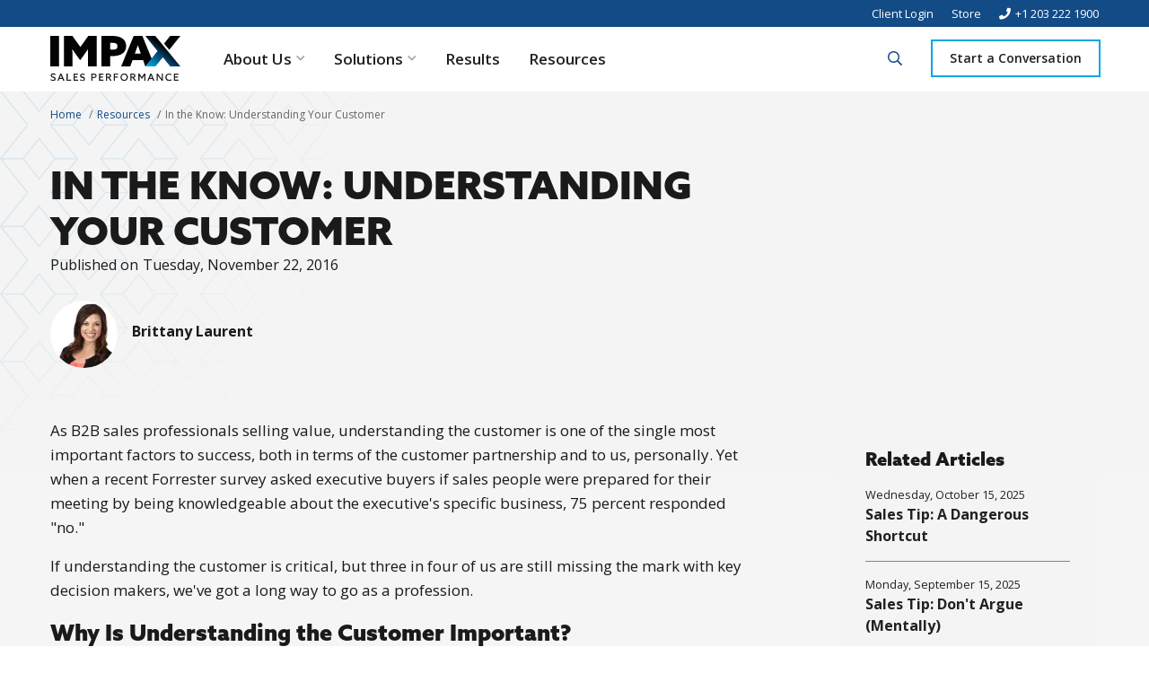

--- FILE ---
content_type: text/html; charset=UTF-8
request_url: https://www.impaxcorp.com/resources/blog/know-understanding-your-customer
body_size: 18037
content:
<!DOCTYPE html>
<html lang="en" dir="ltr" prefix="og: https://ogp.me/ns#">
  <head>
    <meta charset="utf-8" />
<link rel="preload" href="/sites/default/files/exo-icon-package/impax/fonts/icon-impax.ttf" as="font" type="font/tff" crossorigin />
<link rel="preload" href="/sites/default/files/exo-icon-package/regular/fonts/icon-regular.ttf" as="font" type="font/tff" crossorigin />
<meta name="description" content="Tactics, strategies, articles, guides, tools and more for sales professionals and leaders" />
<link rel="canonical" href="https://www.impaxcorp.com/resources/blog/know-understanding-your-customer" />
<link rel="image_src" href="https://www.impaxcorp.com/sites/default/files/favicon/impax/apple-touch-icon.png" />
<meta property="og:site_name" content="Impax" />
<meta property="og:type" content="website" />
<meta property="og:url" content="https://www.impaxcorp.com/resources/blog/know-understanding-your-customer" />
<meta property="og:title" content="In the Know: Understanding Your Customer" />
<meta property="og:description" content="Tactics, strategies, articles, guides, tools and more for sales professionals and leaders" />
<meta property="og:image" content="https://www.impaxcorp.com/sites/default/files/favicon/impax/apple-touch-icon.png" />
<meta property="og:image:url" content="https://www.impaxcorp.com/sites/default/files/favicon/impax/apple-touch-icon.png" />
<meta property="og:image:secure_url" content="https://www.impaxcorp.com/sites/default/files/favicon/impax/apple-touch-icon.png" />
<meta property="og:image:width" content="https://www.impaxcorp.com/sites/default/files/favicon/impax/apple-touch-icon.png" />
<meta property="og:image:height" content="https://www.impaxcorp.com/sites/default/files/favicon/impax/apple-touch-icon.png" />
<meta name="twitter:card" content="summary_large_image" />
<meta name="twitter:description" content="Tactics, strategies, articles, guides, tools and more for sales professionals and leaders" />
<meta name="twitter:title" content="In the Know: Understanding Your Customer" />
<meta name="twitter:image" content="https://www.impaxcorp.com/sites/default/files/favicon/impax/apple-touch-icon.png" />
<meta name="msvalidate.01" content="020AD60F41CDE1107FF953A34B12BB35" />
<meta name="facebook-domain-verification" content="- Article" />
<meta name="Generator" content="Drupal 10 (https://www.drupal.org)" />
<meta name="MobileOptimized" content="width" />
<meta name="HandheldFriendly" content="true" />
<meta name="viewport" content="width=device-width, initial-scale=1.0" />
<link rel="preconnect" href="https://challenges.cloudflare.com" />
<style>:root {--theme-base:#222020;--theme-base-rgb:34, 32, 32;--theme-offset:#f1f1f1;--theme-offset-rgb:241, 241, 241;--theme-primary:#0f4c86;--theme-primary-rgb:15, 76, 134;--theme-secondary:#00a7e1;--theme-secondary-rgb:0, 167, 225;--theme-light-warm-gray:#f4f4f4;--theme-light-warm-gray-rgb:244, 244, 244;--theme-warm-gray:#d0d2d2;--theme-warm-gray-rgb:208, 210, 210;--theme-cool-gray:#a2a9ac;--theme-cool-gray-rgb:162, 169, 172}</style>
<link rel="apple-touch-icon" sizes="180x180" href="/sites/default/files/favicon/impax/apple-touch-icon.png" />
<link rel="icon" type="image/png" sizes="32x32" href="/sites/default/files/favicon/impax/favicon-32x32.png" />
<link rel="icon" type="image/png" sizes="16x16" href="/sites/default/files/favicon/impax/favicon-16x16.png" />
<link rel="manifest" href="/sites/default/files/favicon/impax/site.webmanifest" />
<link rel="mask-icon" href="/sites/default/files/favicon/impax/safari-pinned-tab.svg" color="#5bbad5" />
<meta name="msapplication-TileColor" content="#da532c" />
<meta name="theme-color" content="#ffffff" />
<script type="application/ld+json">{
    "@context": "https://schema.org",
    "@graph": [
        {
            "@type": "Article",
            "headline": "In the Know: Understanding Your Customer",
            "description": "Tactics, strategies, articles, guides, tools and more for sales professionals and leaders"
        },
        {
            "@type": "Organization",
            "url": "https://www.impaxcorp.com/",
            "description": "Tactics, strategies, articles, guides, tools and more for sales professionals and leaders"
        },
        {
            "name": "Impax",
            "url": "https://www.impaxcorp.com/"
        }
    ]
}</script>

    <title>In the Know: Understanding Your Customer | Impax</title>
    <link rel="stylesheet" media="all" href="/sites/default/files/css/css_BhwTDtJ_yFxqznbUSaAtWuWBcsTN6iEIDRfqwqi0NTE.css?delta=0&amp;language=en&amp;theme=ash&amp;include=[base64]" />
<link rel="stylesheet" media="all" href="https://use.typekit.net/dpm7ejr.css" />
<link rel="stylesheet" media="all" href="https://fonts.googleapis.com/css2?family=Open+Sans:ital,wght@0,400;0,600;0,700;1,400;1,600;1,700&amp;display=swap" />
<link rel="stylesheet" media="all" href="/sites/default/files/css/css_zIXEUtY2ahmqGXDRgx3_kO2lW1tcnjXkiErUHBF1hRI.css?delta=3&amp;language=en&amp;theme=ash&amp;include=[base64]" />

    <script type="application/json" data-drupal-selector="drupal-settings-json">{"path":{"baseUrl":"\/","pathPrefix":"","currentPath":"node\/397","currentPathIsAdmin":false,"isFront":false,"currentLanguage":"en"},"pluralDelimiter":"\u0003","suppressDeprecationErrors":true,"ajaxPageState":{"libraries":"[base64]","theme":"ash","theme_token":null},"ajaxTrustedUrl":{"form_action_p_pvdeGsVG5zNF_XLGPTvYSKCf43t8qZYSwcfZl2uzM":true,"\/search":true},"gtag":{"tagId":"","consentMode":false,"otherIds":[],"events":[],"additionalConfigInfo":[]},"gtm":{"tagId":null,"settings":{"data_layer":"dataLayer","include_classes":false,"allowlist_classes":"","blocklist_classes":"","include_environment":false,"environment_id":"","environment_token":""},"tagIds":["GTM-W4JSPZZQ"]},"exoLoader":{"markup":"\u003Cdiv class=\u0022ajax-throbber sk-wave\u0022\u003E\n              \u003Cdiv class=\u0022sk-rect sk-rect1\u0022\u003E\u003C\/div\u003E\n              \u003Cdiv class=\u0022sk-rect sk-rect2\u0022\u003E\u003C\/div\u003E\n              \u003Cdiv class=\u0022sk-rect sk-rect3\u0022\u003E\u003C\/div\u003E\n              \u003Cdiv class=\u0022sk-rect sk-rect4\u0022\u003E\u003C\/div\u003E\n              \u003Cdiv class=\u0022sk-rect sk-rect5\u0022\u003E\u003C\/div\u003E\n            \u003C\/div\u003E","hideAjaxMessage":true,"alwaysFullscreen":true,"throbberPosition":"body"},"exoMenu":{"defaults":{"tree":[]},"menus":{"581e81bb84e18846b3ab6d":{"style":"tree","selector":"#exo-menu-581e81bb84e18846b3ab6d"},"b7457f97d9a915c4a25f28":{"style":"tree","selector":"#exo-menu-b7457f97d9a915c4a25f28"},"7efb948a61b3ee0a8c2ae8":{"style":"tree","selector":"#exo-menu-7efb948a61b3ee0a8c2ae8"},"7e92489aa435c0441e488a":{"style":"tree","selector":"#exo-menu-7e92489aa435c0441e488a"},"510140996b35caaa66845f":{"style":"tree","selector":"#exo-menu-510140996b35caaa66845f"}}},"exoAos":{"defaults":{"offset":"120","delay":"0","duration":"400","once":1,"mirror":0,"disable":"0","useClassNames":0,"disableMutationObserver":0,"debounceDelay":"50","throttleDelay":"99"}},"exoForm":{"classes":["exo-reset","exo-form","exo-form-theme-default"]},"exoImagine":{"defaults":[]},"exoFixed":{"elements":{"header":{"type":"always","selector":"#exo-fixed-header"}}},"exoModal":{"defaults":null,"modals":{"exo-modal-block-menu-modal":{"id":"exo-modal-block-menu-modal","preset":"aside_right","inherit":0,"closeButton":0,"smartActions":1,"openFullscreen":0,"fullscreen":0,"bodyOverflow":1,"focusInput":1,"overlay":1,"borderBottom":0,"closeInBody":"isInnerRight","padding":"0","radius":"3","autoOpen":0,"timeout":"0","timeoutProgressbar":0,"onOpening":"Drupal.ExoMenu.refresh","ajax":"api\/exo\/modal\/block\/menu_modal"}},"presets":{"aside_right":{"right":0,"width":600,"transitionIn":"fadeInRight","transitionOut":"fadeOutRight","navigateArrows":"closeScreenEdge","openTall":true}}},"quicklink":{"admin_link_container_patterns":["#block-local-tasks-block a",".block-local-tasks-block a","#drupal-off-canvas a","#toolbar-administration a"],"ignore_admin_paths":true,"ignore_ajax_links":true,"ignore_file_ext":true,"total_request_limit":0,"concurrency_throttle_limit":0,"idle_wait_timeout":2000,"viewport_delay":0,"debug":false,"url_patterns_to_ignore":["user\/logout","#","\/admin","\/edit"]},"user":{"uid":0,"permissionsHash":"b4bd45d94a11c21b5c5dd29cd4e65ec342b6cfb9fcbc776efd5f6473e2f19d8b"}}</script>
<script src="/sites/default/files/js/js_SdfBjwoFrTXzDZ25Dl7Ue3k0UvQzecXuDq45yFTHgfQ.js?scope=header&amp;delta=0&amp;language=en&amp;theme=ash&amp;include=[base64]"></script>
<script src="/modules/contrib/google_tag/js/gtag.js?t986ex"></script>
<script src="/modules/contrib/google_tag/js/gtm.js?t986ex"></script>

  </head>
  <body class="section body content content-resource">
    <a href="#main-content" class="visually-hidden focusable skip-link">
      Skip to main content
    </a>
    <noscript><iframe src="https://www.googletagmanager.com/ns.html?id=GTM-W4JSPZZQ"
                  height="0" width="0" style="display:none;visibility:hidden"></iframe></noscript>

      <div id="exo-body" class="exo-body dialog-off-canvas-main-canvas" data-off-canvas-main-canvas="">
    <div id="exo-canvas" class="exo-canvas">
      
      <div id="exo-content" class="exo-content">
        <div class="section page">

    <div class="region top">
          <div class="top-inner">
        <div class="block menu top">
    
    
                    <nav aria-label="Top" id="exo-menu-510140996b35caaa66845f" class="exo-menu exo-reset exo-menu-tree">
        <div class="exo-menu-level level-0">
                  <ul>
                      <li>
                                              <a href="https://www.impaxeducate.com" target="_blank" class="exo-menu-link"><span>Client Login</span></a>
                                                      </li>
                      <li>
                                              <a href="/store" class="exo-menu-link" data-drupal-link-system-path="node/10"><span>Store</span></a>
                                                      </li>
            </ul>
                </div>
          </nav>
      


    </div>
<div class="block phone top">
    
    
      
                  <div class="settings-general field phone">
              <a href="tel:%2B12032221900">+1 203 222 1900</a>
            </div>
            
    </div>

          </div>
      </div>

    <div id="exo-fixed-header" class="exo-fixed exo-fixed-header exo-fixed-always">
      <header class="exo-fixed-element region header" role="banner">
          <div class="header-inner">
        <div class="block branding header">
    
    
        <a href="/" title="Home" rel="home" class="site-logo">
      <img src="/themes/ash/logo.svg" alt="Home" />
    </a>
        <div class="site-name">
      <a href="/" title="Home" rel="home">Impax</a>
    </div>
        <div class="site-slogan">We are a global sales performance acceleration company focused on helping value-leading B2B organizations increase success and drive results.</div>
    </div>
<div class="block menu main">
    
    
                    <nav aria-label="Main" id="exo-menu-7e92489aa435c0441e488a" class="exo-menu exo-reset exo-menu-tree">
        <div class="exo-menu-level level-0">
                  <ul>
                      <li class="expanded">
                                              <a  class="exo-menu-link no-link" href="javascript:;"><span>About Us</span></a>
                                                  <div class="exo-menu-level level-1">
                  <ul>
                      <li>
                                              <a href="/who-we-are" class="exo-menu-link" data-drupal-link-system-path="node/19"><span>Who We Are</span></a>
                                                      </li>
                      <li>
                                              <a href="/solutions/working-with-impax" class="exo-menu-link" data-drupal-link-system-path="node/8"><span>Working With Us</span></a>
                                                      </li>
                      <li>
                                              <a href="/awards-recognition" class="exo-menu-link" data-drupal-link-system-path="node/21"><span>Awards & Recognition</span></a>
                                                      </li>
            </ul>
                </div>
      
                                          </li>
                      <li class="mega exo-menu-has-component exo-menu-has-component--callout expanded">
                                              <a  class="exo-menu-link no-link" href="javascript:;"><span>Solutions</span></a>
                                                  <div class="exo-menu-level level-1">
                  <ul>
                      <li class="exo-menu-component-wrapper">
                                <div class="exo-menu-item-markup">
              <div class="exo-menu-component callout">
  
                  <div class="field title">
              Accelerate Growth.
            </div>
            
                  <div class="field description">
              <p>Through partnership, expertise and a robust offering of sales training and delivery solutions, we support customers looking to adopt a value-based, next-generation approach to sales and customer management.</p>
            </div>
            </div>

                          </div>
                  </li>
                      <li class="exo-menu-has-component exo-menu-has-component--link expanded">
                                              <a href="/sales-training-programs" class="exo-menu-link" data-drupal-link-system-path="node/5"><span>Training</span></a>
                                                  <div class="exo-menu-level level-2">
                  <ul>
                      <li class="exo-menu-component-wrapper">
                                <div class="exo-menu-item-markup">
              <div class="exo-menu-component link">
  
                  <div class="field link">
              <a href="/sales-account-management-training" data-icon="impax-conversation-bubble" data-icon-position="before"><span>Sales &amp; Account Management</span></a>
            </div>
            
                  <div class="field description">
              <p>IMPAX training can help your team navigate challenging market dynamics while executing the business strategy and driving profitable growth.</p>
            </div>
            </div>

                          </div>
                  </li>
                      <li class="exo-menu-component-wrapper">
                                <div class="exo-menu-item-markup">
              <div class="exo-menu-component link">
  
                  <div class="field link">
              <a href="/sales-management" data-icon="impax-briefcase" data-icon-position="before"><span>Sales Management</span></a>
            </div>
            
                  <div class="field description">
              <p>To ensure your sales leaders have the training, tools and techniques to drive sales excellence, consider IMPAX's sales management training programs.&nbsp;</p>
            </div>
            </div>

                          </div>
                  </li>
            </ul>
                </div>
      
                                          </li>
                      <li class="expanded">
                                              <a  class="exo-menu-link no-link" href="javascript:;"><span>Additional Solutions</span></a>
                                                  <div class="exo-menu-level level-2">
                  <ul>
                      <li>
                                              <a href="/opportunity-coaching" class="exo-menu-link" data-drupal-link-system-path="node/11"><span>Opportunity Coaching</span></a>
                                                      </li>
                      <li>
                                              <a href="/consulting" class="exo-menu-link" data-drupal-link-system-path="node/12"><span>Consulting</span></a>
                                                      </li>
                      <li>
                                              <a href="/speaking-engagements" class="exo-menu-link" data-drupal-link-system-path="node/13"><span>Speaking Engagements</span></a>
                                                      </li>
            </ul>
                </div>
      
                                          </li>
                      <li class="expanded">
                                              <a href="/solutions/working-with-impax" class="exo-menu-link" data-drupal-link-system-path="node/8"><span>Working With Us</span></a>
                                                  <div class="exo-menu-level level-2">
                  <ul>
                      <li>
                                              <a href="/our-methods-delivery" class="exo-menu-link" data-drupal-link-system-path="node/16"><span>Our Methods of Delivery</span></a>
                                                      </li>
                      <li>
                                              <a href="/nxtgen-process" class="exo-menu-link" data-drupal-link-system-path="node/17"><span>The NxtGen Process</span></a>
                                                      </li>
                      <li>
                                              <a href="/understanding-your-investment" class="exo-menu-link" data-drupal-link-system-path="node/18"><span>Understanding Your Investment</span></a>
                                                      </li>
            </ul>
                </div>
      
                                          </li>
            </ul>
                </div>
      
                                          </li>
                      <li>
                                              <a href="/results" class="exo-menu-link" data-drupal-link-system-path="node/15"><span>Results</span></a>
                                                      </li>
                      <li>
                                              <a href="/resources" class="exo-menu-link" data-drupal-link-system-path="node/287"><span>Resources</span></a>
                                                      </li>
            </ul>
                </div>
          </nav>
      


    </div>
<div class="block menu action">
    
    
                    <nav aria-label="Action" id="exo-menu-7efb948a61b3ee0a8c2ae8" class="exo-menu exo-reset exo-menu-tree">
        <div class="exo-menu-level level-0">
                  <ul>
                      <li>
                                              <a href="/start-conversation" class="exo-menu-link" data-drupal-link-system-path="node/9"><span>Start a Conversation</span></a>
                                                      </li>
                      <li class="search--trigger">
                                              <a href="/search">  <i class="exo-icon exo-icon-font icon-regular-search" aria-hidden="true"></i>

  <span  class="exo-icon-label visually-hidden">
    Search
  </span>
</a>
                                                  <div class="exo-menu-item-suffix"><form class="search-form exo-reset exo-form exo-form-theme-default" data-drupal-selector="search-form" action="/search" method="post" id="search-form" accept-charset="UTF-8">
  <div class="exo-form-element exo-form-element-js js-form-wrapper exo-form-element-type-search exo-form-element-name-s exo-form-container-form-search exo-form-container-exo-form-input-item exo-form-container-exo-form-input-item-js">
  
    <div class="exo-form-element-inner">
    
    <div class="exo-form-input exo-form-input-js js-form-item form-item js-form-type-search search js-form-item-s s form-no-label">
      <div class="field-label">
      <span><label for="edit-s" class="visually-hidden">Search</label></span>
          </div>
          <div class="field-input">
            <input title="Enter the terms you wish to search for." placeholder="Enter search terms ..." data-drupal-selector="edit-s" type="search" id="edit-s" name="s" value="" size="15" maxlength="128" class="form-search exo-form-input-item exo-form-input-item-js" aria-label="Search" />
        </div>
        </div>

    
  </div>
  
</div>
<div class="exo-form-element exo-form-element-js js-form-wrapper exo-form-element-type-actions exo-form-container-form-actions exo-form-container-exo-form-inline exo-form-container-exo-form-inline-compact exo-form-container exo-form-container-js">
  
    <div class="exo-form-element-inner">
    
      <div data-drupal-selector="edit-actions" class="form-actions exo-form-inline exo-form-inline-compact exo-form-element exo-form-element-js js-form-wrapper form-wrapper" id="edit-actions--3">

  <div class="exo-form-element exo-form-element-js js-form-wrapper exo-form-element-type-submit exo-form-element-name-op exo-form-container-button exo-form-container-js-form-submit exo-form-container-form-submit exo-form-container-exo-form-button">
  
    <div class="exo-form-element-inner">
    
    <button data-drupal-selector="edit-submit" type="submit" id="edit-submit--3" name="op" value="Search" class="button js-form-submit form-submit exo-form-button">Search</button>
    
  </div>
  
</div>


  </div>

    
  </div>
  
</div>
<input autocomplete="off" data-drupal-selector="form-nypjmg-nacajfkgcvgy4ezp5glgdi0zirumcledvwl4" type="hidden" name="form_build_id" value="form-NYPJMg-nAcajfkgcVGy4EzP5gLGDi0zIruMcledVWl4" /><input data-drupal-selector="edit-search-form" type="hidden" name="form_id" value="search_form" />
</form>
</div>
                              </li>
            </ul>
                </div>
          </nav>
      


    </div>
<div class="block menu modal">
    
    
      <a class="exo-modal-block-menu-modal-trigger exo-modal-trigger" tabindex="0">
    <i class="exo-icon exo-icon-font icon-regular-bars" aria-hidden="true"></i>

  <span  class="exo-icon-label visually-hidden">
    Menu
  </span>

</a>

    </div>

          </div>
      </header>

  </div>

    <div class="region status">
        <div data-drupal-messages-fallback class="hidden"></div>

      </div>


  <main class="section main" role="main">
    <a id="main-content" tabindex="-1"></a>
    
      <div class="region content">
        <div class="visually-hidden block ash page title">
    
    
      
  <h1><span class="title">In the Know: Understanding Your Customer</span>
</h1>


    </div>
<div class="block ash content">
    
    
      
<div id="node-397" class="alchemist node resource full">
  
  
  

  
    <div class="layout layout--onecol">
    <div  class="layout__region layout__region--content">
      <div class="exo-component-wrapper exo-component-wrapper-resource-full exo-modifier--containment-content-normal exo-modifier--padding-v-bottom-90 exo-component-first" data-component-first="ash_resource_full">
<div class="exo-component exo-component-resource-full">
  <img class="pattern" src="/themes/ash/components/resource_full/images/pattern.png" />
  <div class="exo-component-content">
    <div class="breadcrumbs">  <h2 id="system-breadcrumb" class="visually-hidden">Breadcrumb</h2>
  <ol>
      <li>
              <a href="/">Home</a>
          </li>
      <li>
              <a href="/resources">Resources</a>
          </li>
      <li>
              In the Know: Understanding Your Customer
          </li>
    </ol>
</div>
    <div class="group--top">
      <div class="group--info">
        <h1 class="type--display-component-node-resource name--title entity--field">In the Know: Understanding Your Customer</h1>
                  <div class="type--display-component-node-resource name--field-date entity--field"><span>Published on</span>
                  <div class="field date">
              <time datetime="2016-11-22T12:00:00Z">Tuesday, November 22, 2016</time>

            </div>
            </div>
                          <div class="type--display-component-node-resource name--field-author entity--field">
                  <div class="field author">
              <div id="term-8" class="term author">
  
        
      <h2>
      
                  <div class="field name">
              Brittany Laurent
            </div>
            
        </h2>
    

  
  
                  <div class="field image">
              

<div  class="exo-imagine exo-imagine-blur media-type--image" data-exo-imagine="[]">
  <picture class="exo-imagine-image-picture">
                  <source media="all and (min-width: 64em)" data-srcset="/sites/default/files/styles/exoimg75w75hf/public/2023-07/Brittany_Laurent_Hi-Res_Crop.webp?h=eca166a1&amp;itok=FXELyVGi&amp;ext=jpg" width="75" height="75" type="image/webp"/>
              <source media="all and (min-width: 64em)" data-srcset="/sites/default/files/styles/exoimg75w75hf/public/2023-07/Brittany_Laurent_Hi-Res_Crop.jpg?h=eca166a1&amp;itok=FXELyVGi" type="image/jpeg" width="75" height="75"/>
              <source media="all and (min-width: 40em)" data-srcset="/sites/default/files/styles/exoimg75w75hf/public/2023-07/Brittany_Laurent_Hi-Res_Crop.webp?h=eca166a1&amp;itok=FXELyVGi&amp;ext=jpg" width="75" height="75" type="image/webp"/>
              <source media="all and (min-width: 40em)" data-srcset="/sites/default/files/styles/exoimg75w75hf/public/2023-07/Brittany_Laurent_Hi-Res_Crop.jpg?h=eca166a1&amp;itok=FXELyVGi" type="image/jpeg" width="75" height="75"/>
              <source media="all" data-srcset="/sites/default/files/styles/exoimg75w75hf/public/2023-07/Brittany_Laurent_Hi-Res_Crop.webp?h=eca166a1&amp;itok=FXELyVGi&amp;ext=jpg" width="75" height="75" type="image/webp"/>
              <source media="all" data-srcset="/sites/default/files/styles/exoimg75w75hf/public/2023-07/Brittany_Laurent_Hi-Res_Crop.jpg?h=eca166a1&amp;itok=FXELyVGi" type="image/jpeg" width="75" height="75"/>
              <img src="about:blank" class="exo-imagine-image" alt="Brittany Laurent" width="75" height="75"/>
  </picture>
  <picture class="exo-imagine-preview-picture">
                  <source media="all and (min-width: 64em)" srcset="/sites/default/files/styles/exoimg120w120h75qf/public/2023-07/Brittany_Laurent_Hi-Res_Crop.webp?itok=44hnU13b" width="75" height="75" type="image/webp"/>
              <source media="all and (min-width: 64em)" srcset="/sites/default/files/styles/exoimg120w120h75qf/public/2023-07/Brittany_Laurent_Hi-Res_Crop.jpg?itok=44hnU13b" width="75" height="75" type="image/jpeg"/>
              <source media="all and (min-width: 40em)" srcset="/sites/default/files/styles/exoimg120w120h75qf/public/2023-07/Brittany_Laurent_Hi-Res_Crop.webp?itok=44hnU13b" width="75" height="75" type="image/webp"/>
              <source media="all and (min-width: 40em)" srcset="/sites/default/files/styles/exoimg120w120h75qf/public/2023-07/Brittany_Laurent_Hi-Res_Crop.jpg?itok=44hnU13b" width="75" height="75" type="image/jpeg"/>
              <source media="all" srcset="/sites/default/files/styles/exoimg120w120h75qf/public/2023-07/Brittany_Laurent_Hi-Res_Crop.webp?itok=44hnU13b" width="75" height="75" type="image/webp"/>
              <source media="all" srcset="/sites/default/files/styles/exoimg120w120h75qf/public/2023-07/Brittany_Laurent_Hi-Res_Crop.jpg?itok=44hnU13b" width="75" height="75" type="image/jpeg"/>
              <img src="about:blank" class="exo-imagine-preview" alt="Brittany Laurent" width="75" height="75"/>
  </picture>
</div>

            </div>
            

  
  </div>


            </div>
            </div>
              </div>
          </div>
    <div class="group--second">
              <div class="type--display-component-node-resource name--field-content entity--field">
                  <div class="field content">
              <p>As B2B sales professionals selling value, understanding the customer is one of the single most important factors to success, both in terms of the customer partnership and to us, personally. Yet when a recent Forrester survey asked executive buyers if sales people were prepared for their meeting by being knowledgeable about the executive's specific business, 75 percent responded "no."</p><p>If understanding the customer is critical, but three in four of us are still missing the mark with key decision makers, we've got a long way to go as a profession.</p><h4>Why Is Understanding the Customer Important?</h4><p>Prior to joining IMPAX, I was actually in a client role at two different organizations. From my very first exposure to B2B sales, the importance of understanding one's customer - truly understanding their business, not just their solution needs - was introduced and reinforced to the point it became thematic. The message I heard then, and consequently live by now, is the first premise of the IMPAX Process. It reads like this:</p><blockquote><p>"Senior-level decision makers are more likely to buy because of what you know about them and their business than what they know about you and your product specifications."</p></blockquote><p>This is true now more than ever.</p><p>In a time when procurement is on the rise and sales is increasingly being devalued and commoditized, value leaders know how important it is to get to the people who can truly buy value. These decision makers are located higher in the customer organization and have no time to waste listening to a sales rep present the features, cost and benefits of their products or solutions.</p><p>If we're going to sell value effectively to those who can actually buy it, we had better be prepared to reflect an understanding of what truly matters to them - their business objectives, strategies and issues, and how partnership would help support them to attain their objectives.</p><h4>4 Areas of Focus</h4><p>We know that to be successful, we've got to understand the customer. But, what does that really mean?</p><p>Let's break it down. As sales professionals, there are four key areas we should research to gain well-rounded insight into a company: solution or application knowledge, business or strategic knowledge, the competitive situation, and our customer relationships.</p><h6>Solution / Application Research</h6><p>This is where the majority of us excel and feel most comfortable. Solution / application research gets to understanding the "needs" of the customer in relation to the products and services we offer. When conducting this type of research, our goal is to understand the customer's current state, the solution they currently have in place, and their desired future state. Also key, we want to learn how the customer wants (or needs) to further develop from the current state solution. Securing this information allows us to properly qualify the opportunity and discern the strength of our solution to the customer's needs.</p><h6>Business / Strategic Research</h6><p>For B2B sales professionals needing to sell value beyond product and price, wider research on the business in its entirety is essential. When gathering business / strategic knowledge, we want to get a sense for the customer's past, their current state, and where they're looking to go in the future. Particularly as it pertains to their desired future state, we want to learn about their critical business objectives, key strategies for attaining them, and issues they may be addressing along the way. Doing this research allows us to begin tying ourselves to the customer's critical business outcomes, helping to position us as a trusted advisor.</p><h6>Competitive Situation</h6><p>To create an optimal competitive sales strategy, we need to understand the other players in the picture. Which of our competitors are also in the running? Of those competitors, what are their different strengths and weaknesses? Who are they aligned with? How are they known to compete? Asking these questions and learning the answers will help us conceptualize how the competition stacks up against us and one another, and more importantly, how we can set ourselves apart from the rest.</p><h6>Relationships</h6><p>This one pertains specifically to B2B account management. Are our products or services meeting their needs as expected? Are they receiving the support they need from customer service? How are their relationships with the account team? Even more importantly, we need to understand the value being created for and with the customer. Keeping a beat on these things helps us to retain and grow customer relationships.</p><h4>Research Matters</h4><p>Now that we've highlighted the four most important areas we should be learning about, let's touch on how we can research these four key components. To me, there are two key categories: data (publicly available information) and people (contacts or coaches you may have).</p><h6>Data</h6><p>Data is undervalued these days. It's overlooked. Easy access to the internet made available by smartphones and tablets has made data so readily available at a moment's notice, that fewer and fewer of us seem to take it seriously.</p><p>New sources, sites and social media platforms are seemingly popping up by the day, which can help us better understand key individuals and the company's current state and business direction. With a few taps of a screen, we can quickly: scan an analyst review for real-time business and industry information; check out Twitter to gauge customer sentiment regarding the company and its products or services; and read the latest news and updates about a company (as well as employee and customer reaction or engagement with them).</p><p>Our ability to access this amount of information is more instrumental than ever. Leveraging key sources of data helps us research in-person more effectively, differentiate ourselves from others in our space, and deliver presentations that are more compelling to decision makers. People rarely review their own organization's materials anymore (annual reports, newsletters, etc.). If we do, we gain a huge advantage and distinguish ourselves from the competition.</p><h6>People</h6><p>On its own, gathering data won't get us where we need to be. In addition to data, we need to gain insights about the state of the business and future direction. This perspective can be learned from doing research with actual people who have some sort of dealing with or familiarity with the target company. The vehicle for gathering this information is a research meeting (or sales interview).</p><p>We're not talking about simply conducting a "needs analysis". In addition to understanding where and how our products fit, we want wider perspective about the business as a whole. This means tapping into our networks to find people inside AND outside the decision process to call on. Professional contacts in other parts of the business, friends, former employees, fellow sales professionals - anyone who knows the company well can be a great source of information. As a salesperson, one of your most valuable assets is your professional network; use it!</p><p>The more effectively we conduct research meetings with various contacts and coaches at a target account, the better our ability to position our value and the fit. Truly understanding our customer means grasping their business and needs, identifying and accessing the right people in their organization.</p><h4>How Can We Best Leverage Our Understanding?</h4><p>Let's dig a little deeper on how this research can be leveraged:</p><ul><li><strong>Shortening the sales cycle.</strong> It would be easy to worry that spending more time on the research phase of the sales process would actually lengthen the cycle overall. In all actuality, by taking a little more time and effort up front to build our understanding of the customer and opportunity, it allows us to close much more efficiently and effectively.</li><li><strong>Optimizing your efforts towards opportunities that can be won.</strong> Conducting more effective research early-on allows you to qualify whether or not an opportunity is viable. If, through your research, you learn the probability of success is low, it allows you to spend precious time, energy and resources on other pursuits.</li><li><strong>Building credibility with customers and prospects.</strong> When sales professionals spend the time and effort on truly researching a company's business, the quality and depth of their knowledge makes a powerful impact, particularly with higher-level decision makers and key stakeholders in the customer's organization.</li><li><strong>Strengthening customer positioning.</strong> Salespeople who put the effort into learning not only product or solution needs, but the entire business from the customer's perspective, position themselves as a true resource to customers. Beyond someone who can make a simple solution recommendation, this research allows us to become a strategic resource and trusted advisor to customers.</li><li><strong>Delivering effective sales presentations.</strong> We all feel we're "customer focused," but do our presentations to customers really reflect this? When the content focuses primarily on the details of our products and services, it's nearly impossible to be compelling. Instead, delivering a powerful presentation means our message reflects on what really matters to key decision makers. We must convey an understanding of the customer's current state, future objectives, key strategies and critical issues, then define how, working together, we can support them.</li><li><strong>Differentiating yourself from the competition.</strong> In a day and age where differences among competing products or solutions (and prices) may be minimal at best, many value-leaders are looking to distinguish themselves from their competitors. As a sales professional who takes the time to understand your customer's vision and how your partnership can support it, you set yourself apart from the competition simply by the way in which you sell.</li></ul><h4>Challenge: Strengthen Your Customer Understanding</h4><p>Let's wrap up this topic by proposing some challenge action items to help you strengthen your customer understanding immediately.</p><p>For a key customer or prospect opportunity on your list:</p><ol><li>Dedicate 10-15 minutes solely to gathering data. Consult any variety of publicly-available resources that can help deepen your understanding - for additional challenge, consider leveraging a source you may not have used before, like Twitter or LinkedIn.</li><li>Schedule at least two research meetings with contacts not directly linked to the decision process. Use these meetings as an opportunity to gain insight about aspects of the company's business direction as a whole.</li></ol><p>&nbsp;</p><p><em>This article is the third in a series of six on&nbsp;</em><a href="https://www.impaxcorp.com/resources/blog/6-strategies-maximize-sales-success"><em><strong>"6 Strategies to Maximize Sales Results."</strong></em></a><em>&nbsp;The first focused on&nbsp;</em><a href="https://www.impaxcorp.com/resources/blog/growth-mindset-sales-acceleration"><em><strong>Growth Mindset</strong></em></a><em>, the second addressed&nbsp;</em><a href="https://www.impaxcorp.com/resources/blog/get-smart-intellectual-curiosity-boosts-sales-performance"><em><strong>Intellectual Curiosity</strong></em></a><em>&nbsp;and the third took on </em><a href="https://www.impaxcorp.com/resources/blog/showing-sales-success"><em><strong>"Showing" Up for Sales Success</strong></em></a><em>.&nbsp;Watch for the next one soon. The series is a collaboration among Amy Franko (Impact Instruction Group), Brittany Shonka (IMPAX) and Jen E Miller (Marsh &amp; McLennan Agency)--to create a resource to help other sales professionals maximize results. The goal is to help you go farther, achieve sales success, and transform into top performers.</em></p>
            </div>
            </div>
                    <div class="group--sidebar">
                      <div class="type--exo-entity-list name--list">
              <div class="inner">
                <h5>Related Articles</h5>
                <form class="exo-entity-list-resource-related-form exo-list exo-list-resource-related exo-reset exo-form exo-form-theme-default" data-drupal-selector="exo-list-resource-related" action="/resources/blog/know-understanding-your-customer" method="post" id="exo-list-resource-related" accept-charset="UTF-8">
  <div class="exo-form-element exo-form-element-js js-form-wrapper exo-form-element-type-submit exo-form-element-name-op exo-form-container-hidden exo-form-container-button exo-form-container-js-form-submit exo-form-container-form-submit exo-form-container-exo-form-button hidden">
  
    <div class="exo-form-element-inner">
    
    <button class="hidden button js-form-submit form-submit exo-form-button" data-drupal-selector="edit-submit" type="submit" id="edit-submit" name="op" value="Refresh">Refresh</button>
    
  </div>
  
</div>
<div class="exo-list-content exo-list-list" data-drupal-selector="edit-entities"><a class="exo-list-item" href="/resources/tip/sales-tip-dangerous-shortcut" data-drupal-selector="edit-503"><small>Wednesday, October 15, 2025</small><strong>Sales Tip: A Dangerous Shortcut</strong></a>
<a class="exo-list-item" href="/resources/tip/sales-tip-dont-argue-mentally" data-drupal-selector="edit-502"><small>Monday, September 15, 2025</small><strong>Sales Tip: Don't Argue (Mentally)</strong></a>
<a class="exo-list-item" href="/resources/tip/sales-tip-now-tell-story" data-drupal-selector="edit-501"><small>Friday, August 15, 2025</small><strong>Sales Tip: Now Tell the Story</strong></a>
</div>
<input autocomplete="off" data-drupal-selector="form-gf3yzu5aiedkwcebedl-qhaknymnv902uknklvlibau" type="hidden" name="form_build_id" value="form-gf3YZu5AIeDKWCebedl_qhaKNYMnv902UKnklVLibAU" /><input data-drupal-selector="edit-exo-entity-list-resource-related-form" type="hidden" name="form_id" value="exo_entity_list_resource_related_form" />
</form>

              </div>
            </div>
          
                  </div>
          </div>
  </div>
</div>

</div>
<div class="exo-component-wrapper exo-component-wrapper-webform exo-modifier--containment-content-normal exo-modifier--color-bg-content-theme-primary exo-modifier--color-bg-content-dark exo-modifier--padding-v-top-60 exo-modifier--padding-v-bottom-60 exo-component-aos"><div class="exo-component exo-component-webform">
  <div class="exo-component-content">
          <h2 class="type--text name--title" data-aos="fade-up" data-aos-offset="120" data-aos-duration="700" data-aos-delay="150" }}>Stay Inspired</h2>
              <div class="type--textarea name--description" data-aos="fade-up" data-aos-offset="120" data-aos-duration="700" data-aos-delay="200" }}><p>Tactics, strategies, articles, guides, tools and more for sales professionals and leaders</p></div>
                  <div class="type--webform name--webform" data-aos="fade-up" data-aos-offset="120" data-aos-duration="700" data-aos-delay="250" }}><form class="webform-submission-form webform-submission-add-form webform-submission-contact-form webform-submission-contact-add-form webform-submission-contact-node-397-form webform-submission-contact-node-397-add-form js-webform-details-toggle webform-details-toggle exo-reset exo-form exo-form-theme-default webform form-contact" data-drupal-selector="webform-submission-contact-node-397-add-form" action="/resources/blog/know-understanding-your-customer" method="post" id="webform-submission-contact-node-397-add-form" accept-charset="UTF-8">
  
  <div class="exo-form-element exo-form-element-js js-form-wrapper exo-form-element-type-textfield exo-form-element-name-name exo-form-container-form-text exo-form-container-required exo-form-container-exo-form-input-item exo-form-container-exo-form-input-item-js">
  
    <div class="exo-form-element-inner">
    
    <div class="has-label exo-form-input exo-form-input-js js-form-item form-item js-form-type-textfield textfield js-form-item-name name">
      <div class="field-label">
      <span><label for="edit-name" class="js-form-required form-required">Name</label></span>
          </div>
          <div class="field-input">
            <input data-drupal-selector="edit-name" type="text" id="edit-name" name="name" value="" size="60" maxlength="255" class="form-text required exo-form-input-item exo-form-input-item-js" required="required" aria-required="true" aria-label="Name" />
        </div>
        </div>

    
  </div>
  
</div>
<div class="exo-form-element exo-form-element-js js-form-wrapper exo-form-element-type-email exo-form-element-name-email exo-form-container-form-email exo-form-container-required exo-form-container-exo-form-input-item exo-form-container-exo-form-input-item-js">
  
    <div class="exo-form-element-inner">
    
    <div class="has-label exo-form-input exo-form-input-js js-form-item form-item js-form-type-email email js-form-item-email">
      <div class="field-label">
      <span><label for="edit-email" class="js-form-required form-required">Email</label></span>
          </div>
          <div class="field-input">
            <input pattern="^((?!.ru|ericjones).)*$" data-webform-pattern-error="Please no .ru emails" data-drupal-selector="edit-email" type="email" id="edit-email" name="email" value="" size="60" maxlength="254" class="form-email required exo-form-input-item exo-form-input-item-js" required="required" aria-required="true" aria-label="Email" />
        </div>
        </div>

    
  </div>
  
</div>
<div class="exo-form-element exo-form-element-js js-form-wrapper exo-form-element-type-tel exo-form-element-name-phone exo-form-container-form-tel exo-form-container-exo-form-input-item exo-form-container-exo-form-input-item-js">
  
    <div class="exo-form-element-inner">
    
    <div class="has-label exo-form-input exo-form-input-js js-form-item form-item js-form-type-tel tel js-form-item-phone phone">
      <div class="field-label">
      <span><label for="edit-phone">Phone</label></span>
          </div>
          <div class="field-input">
            <input data-drupal-selector="edit-phone" type="tel" id="edit-phone" name="phone" value="" size="30" maxlength="128" class="form-tel exo-form-input-item exo-form-input-item-js" aria-label="Phone" />
        </div>
        </div>

    
  </div>
  
</div>
<div class="exo-form-element exo-form-element-js js-form-wrapper exo-form-element-type-textarea exo-form-element-name-message exo-form-container-exo-form-input-item exo-form-container-exo-form-input-item-js">
  
    <div class="exo-form-element-inner">
    
    <div class="has-label exo-form-input exo-form-input-js js-form-item form-item js-form-type-textarea textarea js-form-item-message message">
      <div class="field-label">
      <span><label for="edit-message" class="js-form-required form-required">Message</label></span>
          </div>
          <div class="field-input">
            <div>
  <textarea pattern="^((?!Д|µ|tinyurl|porn).)*$" data-webform-pattern-error="Please use Engllsh characters" data-drupal-selector="edit-message" aria-label="Message" class="exo-form-input-item exo-form-input-item-js form-textarea required" id="edit-message" name="message" rows="5" cols="60" required="required" aria-required="true"></textarea>
</div>

        </div>
        </div>

    
  </div>
  
</div>


                      <div  data-drupal-selector="edit-captcha" class="captcha captcha-type-challenge--turnstile" data-nosnippet>
                    <div class="captcha__element">
            <input data-drupal-selector="edit-captcha-sid" type="hidden" name="captcha_sid" value="42985" /><input data-drupal-selector="edit-captcha-token" type="hidden" name="captcha_token" value="S-zcL3l35UnYgf55RB_5H4SNQr8hf__M1h4cZ1begHk" /><input data-drupal-selector="edit-captcha-response" type="hidden" name="captcha_response" value="Turnstile no captcha" /><div class="cf-turnstile" data-sitekey="0x4AAAAAAAfIYd3PeBejwlJn" data-theme="auto" data-size="normal" data-language="auto" data-retry="auto" interval="8000" data-appearance="always"></div><input data-drupal-selector="edit-captcha-cacheable" type="hidden" name="captcha_cacheable" value="1" />
          </div>
                            </div>
              <div data-drupal-selector="edit-actions" class="form-actions webform-actions js-form-wrapper form-wrapper" id="edit-actions">

  <div class="exo-form-element exo-form-element-js js-form-wrapper exo-form-element-type-submit exo-form-element-name-op exo-form-container-webform-button--submit exo-form-container-button exo-form-container-button--primary exo-form-container-js-form-submit exo-form-container-form-submit exo-form-container-exo-form-button">
  
    <div class="exo-form-element-inner">
    
    <button class="webform-button--submit button button--primary js-form-submit form-submit exo-form-button" data-drupal-selector="edit-actions-submit" type="submit" id="edit-actions-submit" name="op" value="Send message">Send message</button>
    
  </div>
  
</div>



  </div>
<input autocomplete="off" data-drupal-selector="form-ospejlqzbz1lv-uvz0b47tq0emklnfo6jtxiyeqxbvk" type="hidden" name="form_build_id" value="form-oSPeJlqZbZ1lV-uVZ0B47tq0EmkLNfo6JtxIyEqXbvk" /><input data-drupal-selector="edit-webform-submission-contact-node-397-add-form" type="hidden" name="form_id" value="webform_submission_contact_node_397_add_form" />

  
</form>
</div>
      </div>
</div>
</div>

    </div>
  </div>
  <div class="layout layout--onecol">
    <div  class="layout__region layout__region--content">
      <div class="exo-component-wrapper exo-component-wrapper-call-to-action exo-modifier--containment-content-wide exo-modifier--color-bg-theme-white exo-modifier--color-bg-light exo-modifier--padding-v-top-60 exo-modifier--padding--force exo-modifier--padding-v-bottom-60 exo-component-last" data-component-last="ash_call_to_action"><div class="exo-component exo-component-call-to-action">
  <div class="exo-component-content exo-component-flush">
    <div class="group--content">
      <div class="group--inner">
                  <h2 class="type--text name--title">Drive growth with your value-based organization</h2>
                          <div class="group--links">
                          <a class="type--link name--links" href="https://www.impaxcorp.com/start-conversation">
                Start a Conversation
              </a>
                      </div>
              </div>
    </div>
  </div>
</div>
</div>

    </div>
  </div>


  
  
  

  
  </div>


    </div>

      </div>

  </main>

  <footer id="footer" class="section footer" role="contentinfo">
    <div class="footer-inner">
      <div class="footer-content">
          <div class="region footer first">
        <div class="block branding footer">
    
    
        <a href="/" title="Home" rel="home" class="site-logo">
      <img src="/themes/ash/logo.svg" alt="Home" />
    </a>
        <div class="site-name">
      <a href="/" title="Home" rel="home">Impax</a>
    </div>
        <div class="site-slogan">We are a global sales performance acceleration company focused on helping value-leading B2B organizations increase success and drive results.</div>
    </div>
<div class="block phone footer">
    
    
      
                  <div class="settings-general field phone">
              <a href="tel:%2B12032221900">+1 203 222 1900</a>
            </div>
            
    </div>

      </div>

          <div class="region footer second">
        <div class="block menu footer first">
    
    
                    <nav aria-label="Footer First" id="exo-menu-b7457f97d9a915c4a25f28" class="exo-menu exo-reset exo-menu-tree">
        <div class="exo-menu-level level-0">
                  <ul>
                      <li class="expanded">
                                              <a href="/sales-training-programs" class="exo-menu-link" data-drupal-link-system-path="node/5"><span>Training</span></a>
                                                  <div class="exo-menu-level level-1">
                  <ul>
                      <li>
                                              <a href="/sales-account-management-training" class="exo-menu-link" data-drupal-link-system-path="node/286"><span>Sales & Account Management</span></a>
                                                      </li>
                      <li>
                                              <a href="/sales-management" class="exo-menu-link" data-drupal-link-system-path="node/6"><span>Sales Management</span></a>
                                                      </li>
            </ul>
                </div>
      
                                          </li>
                      <li>
                                              <a href="/opportunity-coaching" class="exo-menu-link" data-drupal-link-system-path="node/11"><span>Opportunity Coaching</span></a>
                                                      </li>
                      <li>
                                              <a href="/consulting" class="exo-menu-link" data-drupal-link-system-path="node/12"><span>Consulting</span></a>
                                                      </li>
                      <li>
                                              <a href="/speaking-engagements" class="exo-menu-link" data-drupal-link-system-path="node/13"><span>Speaking Engagements</span></a>
                                                      </li>
            </ul>
                </div>
          </nav>
      


    </div>

      </div>

          <div class="region footer third">
        <div class="block menu footer second">
    
    
                    <nav aria-label="Footer Second" id="exo-menu-581e81bb84e18846b3ab6d" class="exo-menu exo-reset exo-menu-tree">
        <div class="exo-menu-level level-0">
                  <ul>
                      <li class="expanded">
                                              <a  class="exo-menu-link no-link" href="javascript:;"><span>About Us</span></a>
                                                  <div class="exo-menu-level level-1">
                  <ul>
                      <li>
                                              <a href="/who-we-are" class="exo-menu-link" data-drupal-link-system-path="node/19"><span>Who We Are</span></a>
                                                      </li>
                      <li>
                                              <a href="/solutions/working-with-impax" class="exo-menu-link" data-drupal-link-system-path="node/8"><span>Working With Us</span></a>
                                                      </li>
                      <li>
                                              <a href="/awards-recognition" class="exo-menu-link" data-drupal-link-system-path="node/21"><span>Awards & Recognition</span></a>
                                                      </li>
            </ul>
                </div>
      
                                          </li>
                      <li>
                                              <a href="/results" class="exo-menu-link" data-drupal-link-system-path="node/15"><span>Results</span></a>
                                                      </li>
                      <li>
                                              <a href="/start-conversation" class="exo-menu-link" data-drupal-link-system-path="node/9"><span>Start a Conversation</span></a>
                                                      </li>
            </ul>
                </div>
          </nav>
      


    </div>

      </div>

      </div>
    </div>
  </footer>

  <div id="bottom" class="section bottom">
    <div class="bottom-inner">
      <div class="bottom-content">
          <div class="region bottom first">
        <div class="block social bottom">
    
    
      <div class="exo-site-settings">
    
                  <div class="field linkedin">
              <a href="https://www.linkedin.com/company/impax-corporation" rel="nofollow" target="_blank">  <i class="exo-icon exo-icon-font icon-brand-linkedin" aria-hidden="true"></i>

  <span  class="exo-icon-label">
    Visit us on LinkedIn
  </span>
</a>
            </div>
            
                  <div class="field facebook">
              <a href="https://www.facebook.com/IMPAXSalesPerformance/" rel="nofollow" target="_blank">  <i class="exo-icon exo-icon-font icon-brand-facebook-square" aria-hidden="true"></i>

  <span  class="exo-icon-label">
    Visit us on Facebook
  </span>
</a>
            </div>
            
                  <div class="field twitter">
              <a href="https://twitter.com/IMPAX_Corp" rel="nofollow" target="_blank">  <i class="exo-icon exo-icon-font icon-brand-x-twitter" aria-hidden="true"></i>

  <span  class="exo-icon-label">
    Visit us on Twitter
  </span>
</a>
            </div>
            
                  <div class="field instagram">
              <a href="https://www.instagram.com/impax_selling" rel="nofollow" target="_blank">  <i class="exo-icon exo-icon-font icon-brand-instagram" aria-hidden="true"></i>

  <span  class="exo-icon-label">
    Visit us on Instagram
  </span>
</a>
            </div>
            
                  <div class="field youtube">
              <a href="https://www.youtube.com/@impaxsalesperformance" rel="nofollow" target="_blank">  <i class="exo-icon exo-icon-font icon-brand-youtube" aria-hidden="true"></i>

  <span  class="exo-icon-label">
    Visit us on YouTube
  </span>
</a>
            </div>
              </div>

    </div>

      </div>

          <div class="region bottom second">
        <div class="block copyright">
    
    
      
                  <div class="settings-general field copyright">
              &copy; 2026 Impax. All rights reserved.
            </div>
            
    </div>

      </div>

          <div class="region bottom third">
        <div class="block aai">
    
    
      <div>Website by <a href="http://www.augustash.com" target="_blank">August Ash</a></div>
    </div>

      </div>

      </div>
    </div>
  </div>

</div>
      </div>
      <div id="exo-shadow" class="exo-shadow"></div>
      <div id="exo-modals" class="exo-modals" aria-hidden="true"></div>

    </div>
  </div>
  <script type="text/javascript">
    <!--
      if (window.localStorage) {
        // To avoid snapping around as things load, we store the body size and
        // set it immediately. The exo-ready class can be used to act on his
        // operation.
        var s = window.localStorage.getItem('exoBodySize');
        var b;
        if (s) {
          b = document.getElementById("exo-body");
          s = JSON.parse(s);
          b.style.paddingTop = s.top + 'px';
          b.style.paddingRight = s.right + 'px';
          b.style.paddingBottom = s.bottom + 'px';
          b.style.paddingLeft = s.left + 'px';
        }
        s = window.localStorage.getItem('exoContentHeight');
        if (s) {
          b = document.getElementById("exo-content");
          b.style.minHeight = s + 'px';
        }
      }
    //-->
  </script>

    
    <script src="/sites/default/files/js/js_W8pPI_uipqwgqksmmscsqbfYLTL2O0q0cc6DN_n0HkY.js?scope=footer&amp;delta=0&amp;language=en&amp;theme=ash&amp;include=[base64]"></script>
<script src="https://unpkg.com/quicklink@2.3.0/dist/quicklink.umd.js"></script>
<script src="/sites/default/files/js/js_5bbpQqV2HNu1csuyok_iu3TrjB2sVZ3oDP_n2OgxlhI.js?scope=footer&amp;delta=2&amp;language=en&amp;theme=ash&amp;include=[base64]"></script>
<script src="https://challenges.cloudflare.com/turnstile/v0/api.js?onload=onloadTurnstileCallback&amp;render=explicit" defer async></script>
<script src="/sites/default/files/js/js_FHcd6oKaBqzVAK41DNJqpoPIgAnMMvmyFi_ZcWLGgQU.js?scope=footer&amp;delta=4&amp;language=en&amp;theme=ash&amp;include=[base64]"></script>

  </body>
</html>


--- FILE ---
content_type: text/css
request_url: https://www.impaxcorp.com/sites/default/files/css/css_zIXEUtY2ahmqGXDRgx3_kO2lW1tcnjXkiErUHBF1hRI.css?delta=3&language=en&theme=ash&include=eJyFUOHKwyAMfKFRH0mipq0QTUnit_btp2sZo_CxPwl3uehdQFcXQPERYbO4wglwZ2ercAgoA3iguGLJam6gyGXjitUm0NVHIPLWNdEy159yQeUmEf3ciH6qnxhmlnLTbcIbih0nzdrNYnnb9nPeMX1S-LH8Nc2RqxtlCgI13bhcNthvnODSCM4r5AJLruhGP9-j7saHlimhuAHebMHavj4tnIAuTHBwM5-yRv5DOVyPGpkeeqhhOX1fmd3VJ6S-2e-R0CCTTsbLQv_LCqoOf_f5KC-3R8Fh
body_size: 9594
content:
/* @license GPL-2.0-or-later https://www.drupal.org/licensing/faq */
body.maintenance-page{margin:1rem;overflow:hidden}@media print,screen and (min-width:64em){body.maintenance-page{margin:3rem}}body.maintenance-page,body.maintenance-page .exo-content{background:#333}body.maintenance-page .page.section>.inner{max-width:34.375rem;margin:0 auto;background:#fff;padding:1rem;border-radius:3px}@media print,screen and (min-width:64em){body.maintenance-page .page.section>.inner{padding:2rem}}body.maintenance-page .page.section>.inner .name-and-slogan{text-align:center}body.maintenance-page .page.section>.inner .site-logo{display:block;margin:0 auto 2rem}.page.login .form-actions .button,.search--trigger .search-form .form-submit,.view-search .views-exposed-form .exo-form-inline .exo-form-element-type-submit:last-child:not(:first-child) .form-submit,.view-search .views-exposed-form .exo-form-inline .exo-form-element-type-submit:first-child .form-submit,.webform.exo-form:not(.exo-form-style-float-inside) .form-actions .button,.exo-modal-block-menu-modal .exo-menu [data-menu="0-0"] .mobile-button a,.block.menu.action li:not(.search--trigger) a,.block.local.tasks .tabs a,.tableresponsive-toggle{display:inline-block;vertical-align:middle;margin:0;font-family:"Open Sans","Helvetica Neue",Helvetica,Roboto,Arial,sans-serif;font-weight:600;white-space:normal;text-shadow:none;padding:.75rem 1.2rem;border-radius:0;line-height:1;text-align:center;cursor:pointer;transition:all 350ms ease}.page.login .form-actions .button,.search--trigger .search-form .form-submit,.view-search .views-exposed-form .exo-form-inline .exo-form-element-type-submit:last-child:not(:first-child) .form-submit,.view-search .views-exposed-form .exo-form-inline .exo-form-element-type-submit:first-child .form-submit,.webform.exo-form:not(.exo-form-style-float-inside) .form-actions .button,.exo-modal-block-menu-modal .exo-menu [data-menu="0-0"] .mobile-button a,.block.menu.action li:not(.search--trigger) a,.block.local.tasks .tabs a,.tableresponsive-toggle{font-size:.8125rem}@media screen and (min-width:40rem){.page.login .form-actions .button,.search--trigger .search-form .form-submit,.view-search .views-exposed-form .exo-form-inline .exo-form-element-type-submit:last-child:not(:first-child) .form-submit,.view-search .views-exposed-form .exo-form-inline .exo-form-element-type-submit:first-child .form-submit,.webform.exo-form:not(.exo-form-style-float-inside) .form-actions .button,.exo-modal-block-menu-modal .exo-menu [data-menu="0-0"] .mobile-button a,.block.menu.action li:not(.search--trigger) a,.block.local.tasks .tabs a,.tableresponsive-toggle{font-size:calc(0.8125rem + 0.125*(100vw - 40rem)/80)}}@media screen and (min-width:120rem){.page.login .form-actions .button,.search--trigger .search-form .form-submit,.view-search .views-exposed-form .exo-form-inline .exo-form-element-type-submit:last-child:not(:first-child) .form-submit,.view-search .views-exposed-form .exo-form-inline .exo-form-element-type-submit:first-child .form-submit,.webform.exo-form:not(.exo-form-style-float-inside) .form-actions .button,.exo-modal-block-menu-modal .exo-menu [data-menu="0-0"] .mobile-button a,.block.menu.action li:not(.search--trigger) a,.block.local.tasks .tabs a,.tableresponsive-toggle{font-size:.9375rem}}.page.login .form-actions .button,.search--trigger .search-form .form-submit,.view-search .views-exposed-form .exo-form-inline .exo-form-element-type-submit:last-child:not(:first-child) .form-submit,.view-search .views-exposed-form .exo-form-inline .exo-form-element-type-submit:first-child .form-submit,.webform.exo-form:not(.exo-form-style-float-inside) .form-actions .button,.exo-modal-block-menu-modal .exo-menu [data-menu="0-0"] .mobile-button a,.block.menu.action li:not(.search--trigger) a,.block.local.tasks .tabs a,.tableresponsive-toggle{background:#124b86;color:#fff}.page.login .form-actions .button:hover,.search--trigger .search-form .form-submit:hover,.view-search .views-exposed-form .exo-form-inline .exo-form-element-type-submit:last-child:not(:first-child) .form-submit:hover,.view-search .views-exposed-form .exo-form-inline .exo-form-element-type-submit:first-child .form-submit:hover,.webform.exo-form:not(.exo-form-style-float-inside) .form-actions .button:hover,.exo-modal-block-menu-modal .exo-menu [data-menu="0-0"] .mobile-button a:hover,.block.menu.action li:not(.search--trigger) a:hover,.block.local.tasks .tabs a:hover,.tableresponsive-toggle:hover{background:#09a6e1}::-moz-selection{background:#124b86;color:#fff}::selection{background:#124b86;color:#fff}p:last-child{margin-bottom:0}.ck-content h2,.component-text h2{margin-bottom:1rem}.ck-content h2,.component-text h2{font-size:1.875rem}@media screen and (min-width:40rem){.ck-content h2,.component-text h2{font-size:calc(1.875rem + 0.25*(100vw - 40rem)/80)}}@media screen and (min-width:120rem){.ck-content h2,.component-text h2{font-size:2.125rem}}.ck-content h3,.component-text h3{margin-bottom:1rem}.ck-content h3,.component-text h3{font-size:1.625rem}@media screen and (min-width:40rem){.ck-content h3,.component-text h3{font-size:calc(1.625rem + 0.25*(100vw - 40rem)/80)}}@media screen and (min-width:120rem){.ck-content h3,.component-text h3{font-size:1.875rem}}.ck-content h4,.component-text h4{margin-bottom:1rem}.ck-content h4,.component-text h4{font-size:1.375rem}@media screen and (min-width:40rem){.ck-content h4,.component-text h4{font-size:calc(1.375rem + 0.25*(100vw - 40rem)/80)}}@media screen and (min-width:120rem){.ck-content h4,.component-text h4{font-size:1.625rem}}.ck-content h5,.component-text h5{line-height:1.2;margin-bottom:1rem}.ck-content h5,.component-text h5{font-size:1.125rem}@media screen and (min-width:40rem){.ck-content h5,.component-text h5{font-size:calc(1.125rem + 0.125*(100vw - 40rem)/80)}}@media screen and (min-width:120rem){.ck-content h5,.component-text h5{font-size:1.25rem}}.ck-content h6,.component-text h6{font-family:"Open Sans","Helvetica Neue",Helvetica,Roboto,Arial,sans-serif;font-weight:700;text-transform:uppercase;line-height:1.2;margin-bottom:1rem}.ck-content h6,.component-text h6{font-size:.875rem}@media screen and (min-width:40rem){.ck-content h6,.component-text h6{font-size:calc(0.875rem + 0.125*(100vw - 40rem)/80)}}@media screen and (min-width:120rem){.ck-content h6,.component-text h6{font-size:1rem}}.ck-content a,.component-text a{text-decoration:underline;transition:color 350ms}.ck-content .text.primary,.component-text .text.primary{color:#124b86}.ck-content .text.secondary,.component-text .text.secondary{color:#09a6e1}.ck-content .text.small,.component-text .text.small{font-size:.75rem}@media screen and (min-width:40rem){.ck-content .text.small,.component-text .text.small{font-size:calc(0.75rem + 0.125*(100vw - 40rem)/80)}}@media screen and (min-width:120rem){.ck-content .text.small,.component-text .text.small{font-size:.875rem}}.ck-content .text.large,.component-text .text.large{font-size:1.125rem}@media screen and (min-width:40rem){.ck-content .text.large,.component-text .text.large{font-size:calc(1.125rem + 0.125*(100vw - 40rem)/80)}}@media screen and (min-width:120rem){.ck-content .text.large,.component-text .text.large{font-size:1.25rem}}.ck-content .media,.component-text .media{margin-bottom:1rem}.ck-content .media img,.component-text .media img{display:block;margin-left:auto;margin-right:auto}.ck-content .media.align-center,.component-text .media.align-center{width:100%}@media print,screen and (min-width:64em){.ck-content .media.align-center,.component-text .media.align-center{width:75%}}.ck-content .media.align-right,.component-text .media.align-right{width:100%}@media print,screen and (min-width:40em){.ck-content .media.align-right,.component-text .media.align-right{width:50%;margin-left:2rem}}.ck-content .media.align-left,.component-text .media.align-left{width:100%}@media print,screen and (min-width:40em){.ck-content .media.align-left,.component-text .media.align-left{width:50%;margin-right:2rem}}.ck-content .drupal-media,.component-text .drupal-media{margin:0}.ck-content .drupal-media.drupal-media-style-align-center,.component-text .drupal-media.drupal-media-style-align-center{margin-bottom:1rem;margin-left:auto;margin-right:auto;width:75%}.ck-content .drupal-media.drupal-media-style-align-right,.component-text .drupal-media.drupal-media-style-align-right{margin-left:2rem;margin-bottom:1rem;width:50%}.ck-content .drupal-media.drupal-media-style-align-left,.component-text .drupal-media.drupal-media-style-align-left{margin-right:2rem;margin-bottom:1rem;width:50%}.ck-content .drupal-media .media,.component-text .drupal-media .media{width:100%;margin:0}@media screen and (max-width:63.9375em){.responsive-enabled .priority-low{display:none}}@media screen and (max-width:39.9375em){.responsive-enabled .priority-medium{display:none}}.section.bottom .bottom-inner{padding:0 1rem;max-width:75rem;margin-left:auto;margin-right:auto}.section.bottom .bottom-content{border-top:2px solid rgba(162,169,173,.5)}.section.bottom .bottom-content{display:flex;flex-flow:row wrap}.section.bottom .bottom-content{flex-direction:column}@media print,screen and (min-width:40em){.section.bottom .bottom-content{flex-direction:row}}.section.bottom .bottom-content{justify-content:flex-start;align-items:center}.section.bottom .bottom-content{padding-top:1rem}@media print,screen and (min-width:40em){.section.bottom .bottom-content{padding-top:1.5rem}}@media print,screen and (min-width:64em){.section.bottom .bottom-content{padding-top:1.75rem}}.section.bottom .bottom-content{padding-bottom:1rem}@media print,screen and (min-width:40em){.section.bottom .bottom-content{padding-bottom:1.5rem}}@media print,screen and (min-width:64em){.section.bottom .bottom-content{padding-bottom:1.75rem}}@media print,screen and (min-width:64em){.section.bottom .region.bottom.first,.section.bottom .region.bottom.second,.section.bottom .region.bottom.third{width:33.3333333333%}.section.bottom .region.bottom.first,.section.bottom .region.bottom.second,.section.bottom .region.bottom.third{margin-right:0}.section.bottom .region.bottom.first,.section.bottom .region.bottom.second,.section.bottom .region.bottom.third{margin-left:0}}.section.footer .footer-inner{padding:0 1rem;max-width:75rem;margin-left:auto;margin-right:auto}.section.footer .footer-content{display:flex;flex-flow:row wrap}.section.footer .footer-content{padding-top:2rem}@media print,screen and (min-width:40em){.section.footer .footer-content{padding-top:3rem}}@media print,screen and (min-width:64em){.section.footer .footer-content{padding-top:3.5rem}}.section.footer .footer-content{padding-bottom:2rem}@media print,screen and (min-width:40em){.section.footer .footer-content{padding-bottom:3rem}}@media print,screen and (min-width:64em){.section.footer .footer-content{padding-bottom:3.5rem}}.section.footer .region.footer.first,.section.footer .region.footer.second,.section.footer .region.footer.third{width:100%}.section.footer .region.footer.first,.section.footer .region.footer.second,.section.footer .region.footer.third{margin-right:0}.section.footer .region.footer.first,.section.footer .region.footer.second,.section.footer .region.footer.third{margin-left:0}.section.footer .region.footer.second{margin-top:2rem}@media print,screen and (min-width:64em){.section.footer .region.footer.first,.section.footer .region.footer.second,.section.footer .region.footer.third{margin-top:0}.section.footer .region.footer.first{padding-right:1rem}.section.footer .region.footer.first{width:33.3333333333%}.section.footer .region.footer.first{margin-right:0}.section.footer .region.footer.first{margin-left:0}.section.footer .region.footer.second,.section.footer .region.footer.third{padding-left:1rem}.section.footer .region.footer.second,.section.footer .region.footer.third{width:25%}.section.footer .region.footer.second,.section.footer .region.footer.third{margin-right:0}.section.footer .region.footer.second,.section.footer .region.footer.third{margin-left:0}.section.footer .region.footer.second{margin-left:auto}}html{line-height:1.15;-webkit-text-size-adjust:100%}body{margin:0}h1{font-size:2em;margin:.67em 0}hr{box-sizing:content-box;height:0;overflow:visible}pre{font-family:monospace,monospace;font-size:1em}a{background-color:rgba(0,0,0,0)}abbr[title]{border-bottom:none;text-decoration:underline;-webkit-text-decoration:underline dotted;text-decoration:underline dotted}b,strong{font-weight:bolder}code,kbd,samp{font-family:monospace,monospace;font-size:1em}small{font-size:80%}sub,sup{font-size:75%;line-height:0;position:relative;vertical-align:baseline}sub{bottom:-0.25em}sup{top:-0.5em}img{border-style:none}button,input,optgroup,select,textarea{font-family:inherit;font-size:100%;line-height:1.15;margin:0}button,input{overflow:visible}button,select{text-transform:none}button,[type=button],[type=reset],[type=submit]{-webkit-appearance:button}button::-moz-focus-inner,[type=button]::-moz-focus-inner,[type=reset]::-moz-focus-inner,[type=submit]::-moz-focus-inner{border-style:none;padding:0}button:-moz-focusring,[type=button]:-moz-focusring,[type=reset]:-moz-focusring,[type=submit]:-moz-focusring{outline:1px dotted ButtonText}fieldset{padding:.35em .75em .625em}legend{box-sizing:border-box;color:inherit;display:table;max-width:100%;padding:0;white-space:normal}progress{vertical-align:baseline}textarea{overflow:auto}[type=checkbox],[type=radio]{box-sizing:border-box;padding:0}[type=number]::-webkit-inner-spin-button,[type=number]::-webkit-outer-spin-button{height:auto}[type=search]{-webkit-appearance:textfield;outline-offset:-2px}[type=search]::-webkit-search-decoration{-webkit-appearance:none}::-webkit-file-upload-button{-webkit-appearance:button;font:inherit}details{display:block}summary{display:list-item}template{display:none}[hidden]{display:none}html{box-sizing:border-box;font-size:100%}*,*::before,*::after{box-sizing:inherit}body{margin:0;padding:0;background:#fff;font-family:"Open Sans","Helvetica Neue",Helvetica,Roboto,Arial,sans-serif;font-weight:normal;line-height:1.5;color:#231f20;-webkit-font-smoothing:antialiased;-moz-osx-font-smoothing:grayscale}img{display:inline-block;vertical-align:middle;max-width:100%;height:auto;-ms-interpolation-mode:bicubic}textarea{height:auto;min-height:50px;border-radius:.5rem}select{box-sizing:border-box;width:100%;border-radius:.5rem}.map_canvas img,.map_canvas embed,.map_canvas object,.mqa-display img,.mqa-display embed,.mqa-display object{max-width:none !important}button{padding:0;-webkit-appearance:none;-moz-appearance:none;appearance:none;border:0;border-radius:.5rem;background:rgba(0,0,0,0);line-height:1;cursor:pointer}[data-whatinput=mouse] button{outline:0}pre{overflow:auto}button,input,optgroup,select,textarea{font-family:inherit}.is-visible{display:block !important}.is-hidden{display:none !important}div,dl,dt,dd,ul,ol,li,h1,h2,h3,h4,h5,h6,pre,form,p,blockquote,th,td{margin:0;padding:0}p{font-size:inherit;line-height:1.6;margin-bottom:1rem;text-rendering:optimizeLegibility}em,i{font-style:italic;line-height:inherit}strong,b{font-weight:bold;line-height:inherit}small{font-size:80%;line-height:inherit}h1,h2,h3,h4,h5,h6{font-family:"azo-sans-web","Helvetica Neue",Helvetica,Roboto,Arial,sans-serif;font-weight:normal;font-style:normal;color:inherit;text-rendering:optimizeLegibility;margin-top:0;margin-bottom:.5rem;line-height:1.4}h1 small,h2 small,h3 small,h4 small,h5 small,h6 small{color:#ccc;line-height:0}h1{font-size:1.5rem}h2{font-size:1.25rem}h3{font-size:1.1875rem}h4{font-size:1.125rem}h5{font-size:1.0625rem}h6{font-size:1rem}@media print,screen and (min-width:40em){h1{font-size:3rem}h2{font-size:2.5rem}h3{font-size:1.9375rem}h4{font-size:1.5625rem}h5{font-size:1.25rem}h6{font-size:1rem}}a{color:#124b86;text-decoration:none;line-height:inherit;cursor:pointer}a:hover,a:focus{color:rgb(15.48,64.5,115.24)}a img{border:0}hr{max-width:100%;height:0;border-right:0;border-top:0;border-bottom:1px solid #ccc;border-left:0;margin:1.25rem auto;clear:both}ul,ol,dl{line-height:1.6;margin-bottom:1rem;list-style-position:outside}li{font-size:inherit}ul{list-style-type:disc;margin-left:1.25rem}ol{margin-left:1.25rem}ul ul,ul ol,ol ul,ol ol{margin-left:1.25rem;margin-bottom:0}dl{margin-bottom:1rem}dl dt{margin-bottom:.3rem;font-weight:bold}blockquote{margin:0 0 1rem;padding:.5625rem 1.25rem 0 1.1875rem;border-left:1px solid #333}blockquote,blockquote p{line-height:1.6;color:#333}cite{display:block;font-size:.8125rem;color:#fff}cite:before{content:"— "}abbr{color:#231f20;cursor:help;border-bottom:1px dotted #333}code{font-family:Ubuntu;font-weight:normal;color:#fff;background-color:#333;border:1px solid #333;padding:.125rem .3125rem .0625rem}kbd{padding:.125rem .25rem 0;margin:0;background-color:#ccc;color:#333;font-family:Ubuntu;border-radius:3px}.subheader{margin-top:.2rem;margin-bottom:.5rem;font-weight:normal;line-height:1.4;color:#ccc}.lead{font-size:125%;line-height:1.6}.stat{font-size:2.5rem;line-height:1}p+.stat{margin-top:-1rem}.no-bullet{margin-left:0;list-style:none}.text-left{text-align:left}.text-right{text-align:right}.text-center{text-align:center}.text-justify{text-align:justify}@media print,screen and (min-width:40em){.medium-text-left{text-align:left}.medium-text-right{text-align:right}.medium-text-center{text-align:center}.medium-text-justify{text-align:justify}}@media print,screen and (min-width:64em){.large-text-left{text-align:left}.large-text-right{text-align:right}.large-text-center{text-align:center}.large-text-justify{text-align:justify}}@media screen and (min-width:120em){.xlarge-text-left{text-align:left}.xlarge-text-right{text-align:right}.xlarge-text-center{text-align:center}.xlarge-text-justify{text-align:justify}}.show-for-print{display:none !important}@media print{*{background:rgba(0,0,0,0) !important;color:#000 !important;box-shadow:none !important;text-shadow:none !important}.show-for-print{display:block !important}.hide-for-print{display:none !important}table.show-for-print{display:table !important}thead.show-for-print{display:table-header-group !important}tbody.show-for-print{display:table-row-group !important}tr.show-for-print{display:table-row !important}td.show-for-print{display:table-cell !important}th.show-for-print{display:table-cell !important}a,a:visited{text-decoration:underline}a[href]:after{content:" (" attr(href) ")"}.ir a:after,a[href^="javascript:"]:after,a[href^="#"]:after{content:""}abbr[title]:after{content:" (" attr(title) ")"}pre,blockquote{border:1px solid #231f20;page-break-inside:avoid}thead{display:table-header-group}tr,img{page-break-inside:avoid}img{max-width:100% !important}@page{margin:.5cm}p,h2,h3{orphans:3;widows:3}h2,h3{page-break-after:avoid}}body,.exo-content{background:#fff}.section.main::before,.section.main::after{display:table;content:" "}.section.main::after{clear:both}.section.main .node.full>.layout--onecol:first-child{position:relative}.section.main .node.full>.layout--onecol:first-child:before{content:"";background:linear-gradient(to top,rgb(244,244,244) 0%,rgb(255,255,255) 100%);height:18.75rem;width:100%;display:block;position:absolute;right:0;bottom:0;left:0;z-index:0}.section.main .node.full>.layout--onecol:first-child:after{content:"";mix-blend-mode:multiply;background-image:url(/themes/ash/assets/images/pattern.jpg);background-repeat:no-repeat;background-size:cover;display:block;height:18.75rem;position:absolute;right:0;bottom:0;left:0;z-index:0}.section.main .node.full>.layout--onecol+.layout--onecol .layout__region{position:relative}.section.main .node.full>.layout--onecol+.layout--onecol .layout__region:after{background:rgba(162,169,173,.5);bottom:0;content:"";display:block;height:2px;left:1rem;position:absolute;right:1rem;max-width:73rem;margin-left:auto;margin-right:auto}.region.header{background:#fff;border-bottom:2px solid rgba(0,0,0,0);transition:border-color 350ms}.region.header .header-inner{padding:0 1rem;height:4.375rem}.region.header .header-inner{display:flex}.region.header .header-inner{justify-content:flex-start;align-items:center}.region.header .header-inner{max-width:75rem;margin-left:auto;margin-right:auto}@media print,screen and (min-width:64em){.region.header .header-inner{height:4.375rem}}.region.header .block.branding{margin-right:2rem}.region.header .block.menu.action{margin-left:auto}.region.header.exo-fixed-theme{border-bottom-color:#f4f4f4}.region.top{background:#124b86}.region.top{font-size:.75rem}@media screen and (min-width:40rem){.region.top{font-size:calc(0.75rem + 0.125*(100vw - 40rem)/80)}}@media screen and (min-width:120rem){.region.top{font-size:.875rem}}.region.top .top-inner{padding:.3125rem 1rem}.region.top .top-inner{display:flex}.region.top .top-inner{justify-content:flex-end;align-items:center}.region.top .top-inner{max-width:75rem;margin-left:auto;margin-right:auto}.region.top a{color:#fff}.block.aai{text-align:right;color:#222020}.block.aai{font-size:.75rem}@media screen and (min-width:40rem){.block.aai{font-size:calc(0.75rem + 0.125*(100vw - 40rem)/80)}}@media screen and (min-width:120rem){.block.aai{font-size:.875rem}}.block.aai a{color:#222020}.block.aai a:hover{color:#e54040}.block.branding.footer .site-logo{display:block}.block.branding.footer .site-logo img{display:block;width:9.0625rem;height:auto}.block.branding.footer .site-name{position:absolute !important;clip:rect(1px,1px,1px,1px);overflow:hidden;height:1px;width:1px;word-wrap:normal}.block.branding.footer .site-slogan{margin-top:1rem}.block.branding.footer .site-slogan{font-size:1rem}@media screen and (min-width:40rem){.block.branding.footer .site-slogan{font-size:calc(1rem + 0.125*(100vw - 40rem)/80)}}@media screen and (min-width:120rem){.block.branding.footer .site-slogan{font-size:1.125rem}}.block.branding.header .site-logo{display:block}.block.branding.header .site-logo img{display:block;width:7.1875rem;height:auto}@media print,screen and (min-width:64em){.block.branding.header .site-logo img{width:9.0625rem}}.block.branding.header .site-name,.block.branding.header .site-slogan{position:absolute !important;clip:rect(1px,1px,1px,1px);overflow:hidden;height:1px;width:1px;word-wrap:normal}.block.breadcrumbs ol{max-width:75rem;margin-left:auto;margin-right:auto}.block.copyright{text-align:center;color:#a2a9ad}.block.copyright{font-size:.75rem}@media screen and (min-width:40rem){.block.copyright{font-size:calc(0.75rem + 0.125*(100vw - 40rem)/80)}}@media screen and (min-width:120rem){.block.copyright{font-size:.875rem}}.block.local.tasks .tabs{display:flex}.block.local.tasks .tabs{justify-content:center}.block.local.tasks .tabs a{margin:0 1px 1px 0}.block.local.tasks .tabs a.is-active{background:#09a6e1;color:#fff}.block.menu.action ul{display:flex}.block.menu.action ul{flex-direction:row-reverse}.block.menu.action li:not(.search--trigger) a,.block.menu.action li:not(.search--trigger) a:visited,.block.menu.action li:not(.search--trigger) a:active,.block.menu.action li:not(.search--trigger) a:focus{background-color:rgba(0,0,0,0);color:#231f20;outline:2px solid #09a6e1}.block.menu.action li:not(.search--trigger) a:hover{background-color:#09a6e1;color:#fff;outline-color:#09a6e1}.block.menu.action li:not(.search--trigger) a:hover{box-shadow:0 5px 30px #09a6e1}.block.menu.footer .level-0>ul>li>a{display:block;font-weight:700;text-transform:uppercase;color:#231f20;line-height:1.2;padding-bottom:.3125rem;margin-bottom:.75rem;transition:color 350ms;cursor:default}.block.menu.footer .level-0>ul>li>a{font-size:.75rem}@media screen and (min-width:40rem){.block.menu.footer .level-0>ul>li>a{font-size:calc(0.75rem + 0.125*(100vw - 40rem)/80)}}@media screen and (min-width:120rem){.block.menu.footer .level-0>ul>li>a{font-size:.875rem}}.block.menu.footer .level-0>ul>li>a:not(.no-link){cursor:pointer}.block.menu.footer .level-0>ul>li>a:not(.no-link).is-active,.block.menu.footer .level-0>ul>li>a:not(.no-link):hover{color:#09a6e1}.block.menu.footer .level-1{margin-bottom:1.5rem}.block.menu.footer .level-1>ul>li>a{display:block;color:#231f20;line-height:1.2;padding-bottom:.3125rem;margin-bottom:.5rem;transition:color 350ms;cursor:default}.block.menu.footer .level-1>ul>li>a{font-size:.875rem}@media screen and (min-width:40rem){.block.menu.footer .level-1>ul>li>a{font-size:calc(0.875rem + 0.125*(100vw - 40rem)/80)}}@media screen and (min-width:120rem){.block.menu.footer .level-1>ul>li>a{font-size:1rem}}.block.menu.footer .level-1>ul>li>a:not(.no-link){cursor:pointer}.block.menu.footer .level-1>ul>li>a:not(.no-link).is-active,.block.menu.footer .level-1>ul>li>a:not(.no-link):hover{color:#09a6e1}.block.menu.main{display:flex}.block.menu.main{justify-content:flex-start;align-items:center}@media screen and (max-width:63.9375em){.block.menu.main{display:none}}.block.menu.main .level-0>ul{display:flex}.block.menu.main .level-0>ul:hover>li>a{color:#a2a9ad}.block.menu.main .level-0>ul>li{list-style:none}.block.menu.main .level-0>ul>li>a{height:4.375rem;font-weight:600;margin:0 1rem;color:#231f20;transition:color 350ms}.block.menu.main .level-0>ul>li>a{display:flex}.block.menu.main .level-0>ul>li>a{justify-content:flex-start;align-items:center}.block.menu.main .level-0>ul>li>a{font-size:1rem}@media screen and (min-width:40rem){.block.menu.main .level-0>ul>li>a{font-size:calc(1rem + 0.125*(100vw - 40rem)/80)}}@media screen and (min-width:120rem){.block.menu.main .level-0>ul>li>a{font-size:1.125rem}}.block.menu.main .level-0>ul>li>a:hover{color:#231f20}.block.menu.main .level-0>ul>li.active-trail>a{color:#09a6e1}.block.menu.main .level-0>ul>li.expanded>a:after{-webkit-font-smoothing:antialiased;-moz-osx-font-smoothing:grayscale;font-family:"icon-impax" !important;display:inline-block;font-style:normal;font-variant:normal;font-weight:normal;line-height:1;content:"\";color:#a2a9ad;padding-left:.3125rem}.block.menu.main .level-0>ul>li.expanded>a:after{font-size:.3125rem}@media screen and (min-width:40rem){.block.menu.main .level-0>ul>li.expanded>a:after{font-size:calc(0.3125rem + 0.125*(100vw - 40rem)/80)}}@media screen and (min-width:120rem){.block.menu.main .level-0>ul>li.expanded>a:after{font-size:.4375rem}}.block.menu.main .level-0>ul>li.expanded:hover>a{color:#231f20}.block.menu.main .level-0>ul>li.expanded:hover .level-1{visibility:visible;opacity:1;transform:scale(1);transition-delay:200ms}.block.menu.main .level-0>ul>li.expanded:not(.mega){position:relative}.block.menu.main .level-0>ul>li.expanded:not(.mega) .level-1{background:linear-gradient(180deg,#f4f4f4 0%,#fff 100%);padding:2rem;min-width:18.75rem;left:-1rem}.block.menu.main .level-0>ul>li.expanded:not(.mega) .level-1 a{display:block;line-height:1.2;color:#231f20;transition:color 350ms}.block.menu.main .level-0>ul>li.expanded:not(.mega) .level-1 a{font-size:.875rem}@media screen and (min-width:40rem){.block.menu.main .level-0>ul>li.expanded:not(.mega) .level-1 a{font-size:calc(0.875rem + 0.125*(100vw - 40rem)/80)}}@media screen and (min-width:120rem){.block.menu.main .level-0>ul>li.expanded:not(.mega) .level-1 a{font-size:1rem}}.block.menu.main .level-0>ul>li.expanded:not(.mega) .level-1 a.is-active,.block.menu.main .level-0>ul>li.expanded:not(.mega) .level-1 a:hover{color:#09a6e1}.block.menu.main .level-0>ul>li.expanded:not(.mega) .level-1 li{padding:.3125rem 0}.block.menu.main .level-0>ul>li.expanded:not(.mega) .level-1 li:first-child{padding-top:0}.block.menu.main .level-0>ul>li.expanded:not(.mega) .level-1 li:last-child{padding-bottom:0}.block.menu.main .level-1{position:absolute;top:4.375rem;opacity:0;transform:scale(0.8);transform-origin:top;visibility:hidden;transition:visibility 350ms,opacity 350ms,transform 350ms;transition-delay:0;box-shadow:0 20px 20px rgba(35,31,32,.1)}.block.menu.main .mega .level-1{left:0;right:0;background:linear-gradient(180deg,#f4f4f4 0%,#fff 100%)}.block.menu.main .mega .level-1>ul{display:grid;grid-template-columns:repeat(3,1fr);grid-template-areas:"a b c";grid-template-rows:1fr;grid-column-gap:60px;grid-row-gap:0;padding-left:1rem;padding-right:1rem;max-width:75rem;margin-left:auto;margin-right:auto;margin-top:4rem}@media print,screen and (min-width:40em){.block.menu.main .mega .level-1>ul{margin-top:6rem}}@media print,screen and (min-width:64em){.block.menu.main .mega .level-1>ul{margin-top:7rem}}.block.menu.main .mega .level-1>ul{margin-bottom:4rem}@media print,screen and (min-width:40em){.block.menu.main .mega .level-1>ul{margin-bottom:6rem}}@media print,screen and (min-width:64em){.block.menu.main .mega .level-1>ul{margin-bottom:7rem}}.block.menu.main .mega .level-1>ul>li:nth-child(1){grid-column:a;grid-row:1/span c}.block.menu.main .mega .level-1>ul>li:nth-child(2){grid-column:b;grid-row:1/span c}.block.menu.main .mega .level-1>ul>li:nth-child(3){grid-column:c;grid-row:1}.block.menu.main .mega .level-1>ul>li:nth-child(4){grid-column:c;grid-row:2;padding-top:4rem}.block.menu.main .mega .level-1>ul>li:nth-child(5){grid-column:c;grid-row:3;padding-top:4rem}.block.menu.main .mega .exo-menu-item-markup .field.title{line-height:1.2;font-family:"azo-sans-web","Helvetica Neue",Helvetica,Roboto,Arial,sans-serif;text-transform:uppercase;margin-bottom:1rem}.block.menu.main .mega .exo-menu-item-markup .field.title{font-size:1.5rem}@media screen and (min-width:40rem){.block.menu.main .mega .exo-menu-item-markup .field.title{font-size:calc(1.5rem + 0.125*(100vw - 40rem)/80)}}@media screen and (min-width:120rem){.block.menu.main .mega .exo-menu-item-markup .field.title{font-size:1.625rem}}.block.menu.main .mega .expanded>a{display:block;font-weight:700;text-transform:uppercase;border-bottom:2px solid #cfd2d2;color:#231f20;line-height:1.2;padding-bottom:.3125rem;margin-bottom:2rem;transition:color 350ms;cursor:default}.block.menu.main .mega .expanded>a{font-size:.75rem}@media screen and (min-width:40rem){.block.menu.main .mega .expanded>a{font-size:calc(0.75rem + 0.125*(100vw - 40rem)/80)}}@media screen and (min-width:120rem){.block.menu.main .mega .expanded>a{font-size:.875rem}}.block.menu.main .mega .expanded>a:not(.no-link){cursor:pointer}.block.menu.main .mega .expanded>a:not(.no-link):after{-webkit-font-smoothing:antialiased;-moz-osx-font-smoothing:grayscale;font-family:"icon-impax" !important;display:inline-block;font-style:normal;font-variant:normal;font-weight:normal;line-height:1;content:"\";padding-left:.3125rem;transform:rotate(-90deg)}.block.menu.main .mega .expanded>a:not(.no-link):after{font-size:.3125rem}@media screen and (min-width:40rem){.block.menu.main .mega .expanded>a:not(.no-link):after{font-size:calc(0.3125rem + 0.125*(100vw - 40rem)/80)}}@media screen and (min-width:120rem){.block.menu.main .mega .expanded>a:not(.no-link):after{font-size:.4375rem}}.block.menu.main .mega .expanded>a:not(.no-link).is-active,.block.menu.main .mega .expanded>a:not(.no-link):hover{color:#09a6e1}.block.menu.main .mega .expanded .level-2 a{display:block;line-height:1.2;color:#231f20;transition:color 350ms}.block.menu.main .mega .expanded .level-2 a{font-size:.875rem}@media screen and (min-width:40rem){.block.menu.main .mega .expanded .level-2 a{font-size:calc(0.875rem + 0.125*(100vw - 40rem)/80)}}@media screen and (min-width:120rem){.block.menu.main .mega .expanded .level-2 a{font-size:1rem}}.block.menu.main .mega .expanded .level-2 a:hover{color:#09a6e1}.block.menu.main .mega .expanded .level-2 a.is-active{color:#09a6e1}.block.menu.main .mega .expanded .level-2 li{padding:.3125rem 0}.block.menu.main .mega .expanded .level-2 li:first-child{padding-top:0}.block.menu.main .mega .expanded .level-2 li:last-child{padding-bottom:0}.block.menu.main .mega .exo-menu-component.link{position:relative;padding-left:3.125rem}.block.menu.main .mega .exo-menu-component.link .field.link a{display:block;line-height:1.2;font-weight:700;color:#231f20;transition:color 350ms}.block.menu.main .mega .exo-menu-component.link .field.link a{font-size:1rem}@media screen and (min-width:40rem){.block.menu.main .mega .exo-menu-component.link .field.link a{font-size:calc(1rem + 0.125*(100vw - 40rem)/80)}}@media screen and (min-width:120rem){.block.menu.main .mega .exo-menu-component.link .field.link a{font-size:1.125rem}}.block.menu.main .mega .exo-menu-component.link .field.link a:hover{color:#09a6e1}.block.menu.main .mega .exo-menu-component.link .field.link .exo-icon{position:absolute;left:0;top:0;color:#09a6e1}.block.menu.main .mega .exo-menu-component.link .field.link .exo-icon{font-size:1.375rem}@media screen and (min-width:40rem){.block.menu.main .mega .exo-menu-component.link .field.link .exo-icon{font-size:calc(1.375rem + 0.125*(100vw - 40rem)/80)}}@media screen and (min-width:120rem){.block.menu.main .mega .exo-menu-component.link .field.link .exo-icon{font-size:1.5rem}}.block.menu.main .mega .exo-menu-component.link .field.description{padding-top:.25rem}.block.menu.main .mega .exo-menu-component.link .field.description{font-size:.75rem}@media screen and (min-width:40rem){.block.menu.main .mega .exo-menu-component.link .field.description{font-size:calc(0.75rem + 0.125*(100vw - 40rem)/80)}}@media screen and (min-width:120rem){.block.menu.main .mega .exo-menu-component.link .field.description{font-size:.875rem}}.block.menu.main .mega .level-2>ul>.active-trail .exo-menu-component.link .field.link a{color:#09a6e1}@media print,screen and (min-width:64em){.block.menu.modal{display:none}}.block.menu.modal .exo-modal-trigger{height:4.375rem;padding-left:1rem;font-size:1.25rem}.block.menu.modal .exo-modal-trigger{justify-content:flex-start;align-items:center}.exo-modal-block-menu-modal.exo-modal-theme-primary .exo-menu-top{background:rgba(0,0,0,0)}.exo-modal-block-menu-modal.exo-modal-theme-primary .exo-menu-top .exo-menu-back{color:#fff;font-weight:bold;text-transform:none}.exo-modal-block-menu-modal.exo-modal-theme-primary .exo-menu-top .exo-menu-back{font-size:1rem}@media screen and (min-width:40rem){.exo-modal-block-menu-modal.exo-modal-theme-primary .exo-menu-top .exo-menu-back{font-size:calc(1rem + 0.125*(100vw - 40rem)/80)}}@media screen and (min-width:120rem){.exo-modal-block-menu-modal.exo-modal-theme-primary .exo-menu-top .exo-menu-back{font-size:1.125rem}}.exo-modal-block-menu-modal.exo-modal-theme-primary .exo-menu-top .exo-menu-back .exo-icon{margin-right:.25rem}.exo-modal-block-menu-modal.exo-modal-theme-primary .exo-menu-top .exo-menu-back .exo-icon:before{font-size:.875rem}@media screen and (min-width:40rem){.exo-modal-block-menu-modal.exo-modal-theme-primary .exo-menu-top .exo-menu-back .exo-icon:before{font-size:calc(0.875rem + 0.125*(100vw - 40rem)/80)}}@media screen and (min-width:120rem){.exo-modal-block-menu-modal.exo-modal-theme-primary .exo-menu-top .exo-menu-back .exo-icon:before{font-size:1rem}}.exo-modal-block-menu-modal.exo-modal-theme-primary .exo-container-button{background:rgba(0,0,0,0)}.exo-modal-block-menu-modal .exo-modal-content{padding:1rem 2rem}.exo-modal-block-menu-modal .exo-modal-button-close{font-size:1.625rem !important;opacity:1}.exo-modal-block-menu-modal .exo-modal-button-close:before{color:#fff}.exo-modal-block-menu-modal .exo-menu{background-color:rgba(0,0,0,0)}.exo-modal-block-menu-modal .exo-menu .exo-menu-item{border-bottom:0}.exo-modal-block-menu-modal .exo-menu .exo-menu-item:first-child{border-top:0}.exo-modal-block-menu-modal .exo-menu [data-menu="0-0"] .exo-menu-item:not(.mobile-button) .exo-menu-link{font-weight:bold}.exo-modal-block-menu-modal .exo-menu [data-menu="0-0"] .exo-menu-item:not(.mobile-button) .exo-menu-link{font-size:1.25rem}@media screen and (min-width:40rem){.exo-modal-block-menu-modal .exo-menu [data-menu="0-0"] .exo-menu-item:not(.mobile-button) .exo-menu-link{font-size:calc(1.25rem + 0.125*(100vw - 40rem)/80)}}@media screen and (min-width:120rem){.exo-modal-block-menu-modal .exo-menu [data-menu="0-0"] .exo-menu-item:not(.mobile-button) .exo-menu-link{font-size:1.375rem}}.exo-modal-block-menu-modal .exo-menu [data-menu="0-0"] .exo-menu-item:not(.mobile-button) .exo-menu-link .icon-regular-chevron-right{opacity:1}.exo-modal-block-menu-modal .exo-menu [data-menu="0-0"] .exo-menu-item:not(.mobile-button) .exo-menu-link .icon-regular-chevron-right{font-size:1rem}@media screen and (min-width:40rem){.exo-modal-block-menu-modal .exo-menu [data-menu="0-0"] .exo-menu-item:not(.mobile-button) .exo-menu-link .icon-regular-chevron-right{font-size:calc(1rem + 0.125*(100vw - 40rem)/80)}}@media screen and (min-width:120rem){.exo-modal-block-menu-modal .exo-menu [data-menu="0-0"] .exo-menu-item:not(.mobile-button) .exo-menu-link .icon-regular-chevron-right{font-size:1.125rem}}.exo-modal-block-menu-modal .exo-menu [data-menu="0-0"] .mobile-button{padding:1rem;text-align:center}.exo-modal-block-menu-modal .exo-menu [data-menu="0-0"] .mobile-button a{color:#fff !important}.exo-modal-block-menu-modal .exo-menu [data-menu="0-0"] .mobile-button a,.exo-modal-block-menu-modal .exo-menu [data-menu="0-0"] .mobile-button a:visited,.exo-modal-block-menu-modal .exo-menu [data-menu="0-0"] .mobile-button a:active,.exo-modal-block-menu-modal .exo-menu [data-menu="0-0"] .mobile-button a:focus{background-color:rgba(0,0,0,0);color:#231f20;outline:2px solid #09a6e1}.exo-modal-block-menu-modal .exo-menu [data-menu="0-0"] .mobile-button a:hover{background-color:#09a6e1;color:#fff;outline-color:#09a6e1}.exo-modal-block-menu-modal .exo-menu [data-menu="0-0"] .mobile-button a:hover{box-shadow:0 5px 30px #09a6e1}.exo-modal-block-menu-modal .exo-menu-item-markup{padding:1rem 1rem 0}.exo-modal-block-menu-modal .exo-menu-item-markup .field.title{line-height:1.2;font-family:"azo-sans-web","Helvetica Neue",Helvetica,Roboto,Arial,sans-serif;text-transform:uppercase;margin-bottom:1rem}.exo-modal-block-menu-modal .exo-menu-item-markup .field.title{font-size:1.5rem}@media screen and (min-width:40rem){.exo-modal-block-menu-modal .exo-menu-item-markup .field.title{font-size:calc(1.5rem + 0.125*(100vw - 40rem)/80)}}@media screen and (min-width:120rem){.exo-modal-block-menu-modal .exo-menu-item-markup .field.title{font-size:1.625rem}}.exo-modal-block-menu-modal .exo-menu-component.link{position:relative;padding-left:3.125rem}.exo-modal-block-menu-modal .exo-menu-component.link .field.link a{display:block;line-height:1.2;font-weight:700;color:#fff;transition:color 350ms}.exo-modal-block-menu-modal .exo-menu-component.link .field.link a{font-size:1rem}@media screen and (min-width:40rem){.exo-modal-block-menu-modal .exo-menu-component.link .field.link a{font-size:calc(1rem + 0.125*(100vw - 40rem)/80)}}@media screen and (min-width:120rem){.exo-modal-block-menu-modal .exo-menu-component.link .field.link a{font-size:1.125rem}}.exo-modal-block-menu-modal .exo-menu-component.link .field.link a:hover{color:#09a6e1}.exo-modal-block-menu-modal .exo-menu-component.link .field.link .exo-icon{position:absolute;left:0;top:0;color:#09a6e1}.exo-modal-block-menu-modal .exo-menu-component.link .field.link .exo-icon{font-size:1.375rem}@media screen and (min-width:40rem){.exo-modal-block-menu-modal .exo-menu-component.link .field.link .exo-icon{font-size:calc(1.375rem + 0.125*(100vw - 40rem)/80)}}@media screen and (min-width:120rem){.exo-modal-block-menu-modal .exo-menu-component.link .field.link .exo-icon{font-size:1.5rem}}.exo-modal-block-menu-modal .exo-menu-component.link .field.description{padding-top:.25rem}.exo-modal-block-menu-modal .exo-menu-component.link .field.description{font-size:.75rem}@media screen and (min-width:40rem){.exo-modal-block-menu-modal .exo-menu-component.link .field.description{font-size:calc(0.75rem + 0.125*(100vw - 40rem)/80)}}@media screen and (min-width:120rem){.exo-modal-block-menu-modal .exo-menu-component.link .field.description{font-size:.875rem}}.block.menu.top ul{display:flex}.block.menu.top a{display:block;padding:0 .625rem;color:#fff;transition:color 350ms}.block.menu.top a:hover{color:#09a6e1}.block.page.title{max-width:75rem;margin-left:auto;margin-right:auto}.block.page.title{display:flex;flex-flow:row wrap}.block.page.title{margin-top:2rem}@media print,screen and (min-width:40em){.block.page.title{margin-top:3rem}}@media print,screen and (min-width:64em){.block.page.title{margin-top:3.5rem}}.block.page.title{margin-bottom:2rem}@media print,screen and (min-width:40em){.block.page.title{margin-bottom:3rem}}@media print,screen and (min-width:64em){.block.page.title{margin-bottom:3.5rem}}.block.page.title h1{color:#231f20;display:block;flex:0 0 auto;min-height:0px;min-width:0px}.block.page.title h1{width:calc(100% - 1.875rem)}.block.page.title h1{margin-right:0.9375rem}.block.page.title h1{margin-left:0.9375rem}.block.phone.footer{margin-top:1rem}.block.phone.footer{font-size:.75rem}@media screen and (min-width:40rem){.block.phone.footer{font-size:calc(0.75rem + 0.125*(100vw - 40rem)/80)}}@media screen and (min-width:120rem){.block.phone.footer{font-size:.875rem}}@media print,screen and (min-width:64em){.block.phone.footer{margin-top:2rem}}.block.phone.footer a{color:#222020;transition:color 350ms}.block.phone.footer a:before{-webkit-font-smoothing:antialiased;-moz-osx-font-smoothing:grayscale;font-family:"icon-impax" !important;display:inline-block;font-style:normal;font-variant:normal;font-weight:normal;line-height:1;content:"\";padding-right:.3125rem;transition:none;color:#222020}.block.phone.footer a:hover{color:#09a6e1}.block.phone.footer a:hover:before{color:#222020}.block.phone.top{padding-left:.625rem}.block.phone.top a{color:#fff;transition:color 350ms}.block.phone.top a:before{-webkit-font-smoothing:antialiased;-moz-osx-font-smoothing:grayscale;font-family:"icon-impax" !important;display:inline-block;font-style:normal;font-variant:normal;font-weight:normal;line-height:1;content:"\";padding-right:.3125rem;color:#fff}.block.phone.top a:hover{color:#09a6e1}.block.phone.top a:hover:before{color:#fff}.block.social.bottom .exo-site-settings{display:flex}.block.social.bottom .exo-site-settings .field{margin-right:.75rem}.block.social.bottom .exo-site-settings .field:last-child{margin-right:0}@media screen and (max-width:39.9375em){.block.social.bottom .exo-site-settings{justify-content:center;align-items:center}}.block.social.bottom a .exo-icon{color:#124b86;transition:color 350ms}.block.social.bottom a .exo-icon{font-size:1.5rem}@media screen and (min-width:40rem){.block.social.bottom a .exo-icon{font-size:calc(1.5rem + 0.375*(100vw - 40rem)/80)}}@media screen and (min-width:120rem){.block.social.bottom a .exo-icon{font-size:1.875rem}}.block.social.bottom a:hover .exo-icon{color:#09a6e1}.block.social.bottom .exo-icon-label{position:absolute !important;clip:rect(1px,1px,1px,1px);overflow:hidden;height:1px;width:1px;word-wrap:normal}.exo-modifier--containment-wide{max-width:93.75rem;margin-left:auto;margin-right:auto}.exo-modifier--containment-normal{max-width:75rem;margin-left:auto;margin-right:auto}.exo-modifier--containment-narrow{max-width:60rem;margin-left:auto;margin-right:auto}.exo-modifier--containment-content-wide .exo-component-content{max-width:93.75rem;margin-left:auto;margin-right:auto}.exo-modifier--containment-content-normal .exo-component-content{max-width:75rem;margin-left:auto;margin-right:auto}.exo-modifier--containment-content-narrow .exo-component-content{max-width:60rem;margin-left:auto;margin-right:auto}.webform.exo-form:not(.exo-form-style-float-inside) .exo-form-element .field-label label{font-weight:bold;text-transform:uppercase}.exo-list-resource-related .exo-list-content .exo-list-item{color:#222020;margin-top:1rem;transition:color 350ms}.exo-list-resource-related .exo-list-content .exo-list-item{display:flex}.exo-list-resource-related .exo-list-content .exo-list-item{flex-direction:column}.exo-list-resource-related .exo-list-content .exo-list-item:hover{color:#124b86}.exo-list-resource-related .exo-list-content .exo-list-item+.exo-list-item{border-top:1px solid #80868a;padding-top:1rem}.messages.error{display:none}.exo-modal-course.exo-modal-theme-content-white .exo-modal-wrap,.exo-modal-course.exo-modal-theme-content-white .exo-modal-section-header,.exo-modal-course.exo-modal-theme-content-white .exo-modal-section-footer,.exo-modal-course.exo-modal-theme-content-white .exo-modal-panel{background-color:#fff}.exo-modal-course .exo-modal-header{box-shadow:none}.exo-modal-course .exo-modal-content{height:100%}.exo-modal-course .exo-modal-content .course.modal,.exo-modal-course .exo-modal-content .layout--onecol,.exo-modal-course .exo-modal-content .layout__region{height:100%}.navigation .menu{padding:0;margin:0;list-style:none;position:relative;display:flex;flex-wrap:wrap}[data-whatinput=mouse] .navigation .menu li{outline:0}.navigation .menu a,.navigation .menu .button{line-height:1;text-decoration:none;display:block;padding:.7rem 1rem}.navigation .menu input,.navigation .menu select,.navigation .menu a,.navigation .menu button{margin-bottom:0}.navigation .menu input{display:inline-block}.navigation .menu .active>a{color:#fff;background:#124b86}.node.document.full{max-width:75rem;margin-left:auto;margin-right:auto;margin-top:2rem}@media print,screen and (min-width:40em){.node.document.full{margin-top:3rem}}@media print,screen and (min-width:64em){.node.document.full{margin-top:3.5rem}}.node.document.full{margin-bottom:2rem}@media print,screen and (min-width:40em){.node.document.full{margin-bottom:3rem}}@media print,screen and (min-width:64em){.node.document.full{margin-bottom:3.5rem}}.node.document.full>.field.file{padding:0 1rem}.pager{margin:1rem 0 0}.pager ul{list-style:none;margin:0;padding:0}.pager ul{display:flex}.pager ul{justify-content:center;align-items:center}.pager ul a{padding:1rem;transition:color 350ms}.pager ul a{font-size:1.0625rem}@media screen and (min-width:40rem){.pager ul a{font-size:calc(1.0625rem + 0.3125*(100vw - 40rem)/80)}}@media screen and (min-width:120rem){.pager ul a{font-size:1.375rem}}.pager ul a.current{font-weight:700}.pager ul a:hover{color:#09a6e1}.view-search{max-width:60rem;margin-left:auto;margin-right:auto;margin-top:2rem}@media print,screen and (min-width:40em){.view-search{margin-top:3rem}}@media print,screen and (min-width:64em){.view-search{margin-top:3.5rem}}.view-search{margin-bottom:2rem}@media print,screen and (min-width:40em){.view-search{margin-bottom:3rem}}@media print,screen and (min-width:64em){.view-search{margin-bottom:3.5rem}}.view-search .views-exposed-form .exo-form-inline{margin-bottom:0}.view-search .views-exposed-form .exo-form-inline .exo-form-element-type-submit:last-child:not(:first-child) .form-submit,.view-search .views-exposed-form .exo-form-inline .exo-form-element-type-submit:last-child:not(:first-child) .form-submit:visited,.view-search .views-exposed-form .exo-form-inline .exo-form-element-type-submit:last-child:not(:first-child) .form-submit:active,.view-search .views-exposed-form .exo-form-inline .exo-form-element-type-submit:last-child:not(:first-child) .form-submit:focus{background-color:rgba(0,0,0,0);color:#231f20;outline:2px solid #09a6e1}.view-search .views-exposed-form .exo-form-inline .exo-form-element-type-submit:last-child:not(:first-child) .form-submit:hover{background-color:#09a6e1;color:#fff;outline-color:#09a6e1}.view-search .views-exposed-form .exo-form-inline .exo-form-element-type-submit:last-child:not(:first-child) .form-submit:hover{box-shadow:0 5px 30px #09a6e1}.view-search .views-row{border-top:1px solid #ebebeb;margin-top:1rem;padding:1rem 1rem 0}.view-search .views-field-type{font-size:.6875rem}@media screen and (min-width:40rem){.view-search .views-field-type{font-size:calc(0.6875rem + 0.125*(100vw - 40rem)/80)}}@media screen and (min-width:120rem){.view-search .views-field-type{font-size:.8125rem}}.view-search .views-field-title{font-family:"azo-sans-web","Helvetica Neue",Helvetica,Roboto,Arial,sans-serif;margin-bottom:0;text-transform:uppercase;font-family:"azo-sans-web","Helvetica Neue",Helvetica,Roboto,Arial,sans-serif;line-height:1.2;margin:0;padding:0}.exo-modifier--color-bg-dark .view-search .views-field-title{color:#fff}.view-search .views-field-title{font-size:1.75rem}@media screen and (min-width:40rem){.view-search .views-field-title{font-size:calc(1.75rem + 0.625*(100vw - 40rem)/80)}}@media screen and (min-width:120rem){.view-search .views-field-title{font-size:2.375rem}}.view-search .views-field-title a{color:#222020;transition:color 350ms}.view-search .views-field-title a:hover{color:#124b86}.view-search .views-field-search-api-excerpt .field-content{display:block}.view-search .views-field-search-api-excerpt .field-content{font-size:.75rem}@media screen and (min-width:40rem){.view-search .views-field-search-api-excerpt .field-content{font-size:calc(0.75rem + 0.125*(100vw - 40rem)/80)}}@media screen and (min-width:120rem){.view-search .views-field-search-api-excerpt .field-content{font-size:.875rem}}.search--trigger{position:relative}.search--trigger{display:flex}.search--trigger{justify-content:center;align-items:center}.search--trigger a{position:relative;z-index:10;width:3.125rem}.search--trigger .search-form{position:fixed;right:0;top:0;background:#fff;width:25rem;max-width:100vw;padding:1rem;visibility:hidden;pointer-events:none;opacity:0;transition:all 350ms;z-index:5;box-shadow:0 15px 20px rgba(35,31,32,.2)}.search--trigger .search-form{display:flex}.search--trigger .search-form{justify-content:flex-start;align-items:center}@media print,screen and (min-width:64em){.search--trigger .search-form{position:absolute}}.exo-fixed-theme .search--trigger .search-form{top:0}.search--trigger .search-form .exo-form-element{margin:0}.search--trigger .search-form .form-submit,.search--trigger .search-form .form-submit:visited,.search--trigger .search-form .form-submit:active,.search--trigger .search-form .form-submit:focus{background-color:rgba(0,0,0,0);color:#231f20;outline:2px solid #09a6e1}.search--trigger .search-form .form-submit:hover{background-color:#09a6e1;color:#fff;outline-color:#09a6e1}.search--trigger .search-form .form-submit:hover{box-shadow:0 5px 30px #09a6e1}.search--trigger .search-form .exo-form-element-type-search{flex:1 1 100%}.search--trigger .search-form .exo-form-element-type-actions{margin-left:1rem}.search--trigger.active .search-form{visibility:visible;pointer-events:auto;opacity:1;top:calc(4.375rem - 8px)}@media print,screen and (min-width:64em){.search--trigger.active .search-form{top:calc(4.375rem - 14px)}}.messages{padding:1rem;color:#fff;background:linear-gradient(rgb(107.2,154.4,48.8),#86c13d);text-shadow:0 0 4px rgb(93.8,135.1,42.7)}.messages .message{max-width:75rem;margin:0 auto}.messages a{font-weight:bold;color:#fff;text-decoration:underline}.messages.warning{color:foreground(#f1ba2e);background:linear-gradient(rgb(215.1856502242,158.5578475336,14.4143497758),#f1ba2e);text-shadow:0 0 4px rgb(188.2874439462,138.7381165919,12.6125560538)}.messages.error{color:foreground(#e54040);background:linear-gradient(rgb(206.3152073733,28.0847926267,28.0847926267),#e54040);text-shadow:0 0 4px hsl(0,76.0368663594%,40.2156862745%)}.messages.info{color:foreground(#124b86);background:linear-gradient(rgb(26.4789473684,110.3289473684,197.1210526316),#124b86);text-shadow:0 0 4px rgb(34.0763157895,128.0513157895,225.3236842105)}.messages.small{padding:.5rem;font-size:.875rem}.page.login{padding:1rem;position:relative}@media print,screen and (min-width:64em){.page.login{padding:3rem}}.page.login .main{max-width:37.5rem;margin:0 auto;border:10px solid #fff;border-radius:.5rem;padding:1rem;float:none}@media print,screen and (min-width:64em){.page.login .main{padding:2rem}}.page.login .main>.content{width:100%}.page.login .main>.content .block.local.tasks{margin-bottom:1rem}.page.login .main>.content .user-login-form,.page.login .main>.content .user-pass{padding:0 1rem}.page.login .main>.content .user-login-form,.page.login .main>.content .user-pass{display:flex}.page.login .main>.content .user-login-form,.page.login .main>.content .user-pass{flex-direction:column}.page.login .main>.content .user-login-form .exo-form-element,.page.login .main>.content .user-pass .exo-form-element{margin-top:1rem;margin-bottom:.5rem}.page.login .site-logo{display:block;margin:0 auto 2rem;max-width:9.375rem}.page.login .page.title{text-align:center;margin:1rem auto}.page.login .form-actions{display:block;width:100%;margin-top:1rem}.page.login .form-actions .button{width:100%}.user.full{padding-right:1rem}.user.full{padding-left:1rem}.user.full{max-width:68.75rem;margin:0 auto}.user.full{display:flex;flex-flow:row wrap}.user.full{padding-bottom:2rem}@media print,screen and (min-width:40em){.user.full{padding-bottom:3rem}}@media print,screen and (min-width:64em){.user.full{padding-bottom:3.5rem}}.user.full>*{flex:0 0 auto;min-height:0px;min-width:0px}.user.full>*{width:calc(100% - 1.875rem)}.user.full>*{margin-right:0.9375rem}.user.full>*{margin-left:0.9375rem}


--- FILE ---
content_type: image/svg+xml
request_url: https://www.impaxcorp.com/themes/ash/logo.svg
body_size: 1762
content:
<?xml version="1.0" encoding="utf-8"?>
<!-- Generator: Adobe Illustrator 27.4.1, SVG Export Plug-In . SVG Version: 6.00 Build 0)  -->
<svg version="1.1" id="Layer_1" xmlns="http://www.w3.org/2000/svg" xmlns:xlink="http://www.w3.org/1999/xlink" x="0px" y="0px"
	 viewBox="0 0 125.9 44.2" style="enable-background:new 0 0 125.9 44.2;" xml:space="preserve">
<style type="text/css">
	.st0{fill:#020202;}
	.st1{fill:none;}
	.st2{fill:url(#SVGID_1_);}
	.st3{fill:#231F20;}
</style>
<path class="st0" d="M0,0h8.5v29.9H0C0,29.9,0,0,0,0z M21.4,29.9v-9.7c0-2.3,0-5-0.1-7l0.1,0c1.2,1.9,2.6,3.8,3.9,5.7l3.6,5l3.6-5
	c1.3-1.9,2.7-3.8,3.9-5.7l0.1,0c0,2.1-0.1,4.7-0.1,7v9.7h8.5V0h-8.1l-7.7,10.9L21.4,0h-8.2v29.9L21.4,29.9
	C21.4,29.9,21.4,29.9,21.4,29.9z M49.5,29.9H58v-10h1.4c4.1,0,7.3-0.7,9.6-2c3-1.7,4.4-4.4,4.4-7.9c0-4.2-2.1-6.9-5.2-8.4
	C66,0.5,63.1,0,59.2,0h-9.7C49.5,0,49.5,29.9,49.5,29.9z M58,13.4V6.8h1.3c2.2,0,3.2,0.2,4,0.5c1.1,0.5,1.7,1.5,1.7,2.9
	s-0.5,2.3-1.5,2.8c-0.7,0.4-2,0.5-3.8,0.5L58,13.4L58,13.4L58,13.4z M68.6,29.9h8.8l2.2-6.1h10.2l2.1,6.1h9.2L89.1,0h-8.4L68.6,29.9
	L68.6,29.9L68.6,29.9z M84.8,9.1c0.6,1.9,1.1,3.5,1.8,5.6l1,2.8h-5.8l1-2.9C83.5,12.7,84.1,11,84.8,9.1C84.7,9.1,84.8,9.1,84.8,9.1z
	"/>
<rect class="st1" width="125.9" height="44.3"/>
<linearGradient id="SVGID_1_" gradientUnits="userSpaceOnUse" x1="119.2167" y1="2.112" x2="95.9814" y2="30.9082">
	<stop  offset="0" style="stop-color:#020202"/>
	<stop  offset="0.33" style="stop-color:#020202"/>
	<stop  offset="0.57" style="stop-color:#00416B"/>
	<stop  offset="1" style="stop-color:#00A8E2"/>
</linearGradient>
<path class="st2" d="M91.9,0l11.9,14.9L91.9,29.9h9.9l7.1-8.9l7.1,8.9h9.8L101.6,0C101.6,0,91.9,0,91.9,0z M116,0l-5.9,7.5l5,6.2
	L125.9,0H116L116,0L116,0z"/>
<rect class="st1" width="125.9" height="44.3"/>
<path class="st3" d="M5.2,42.2c0,1.3-1,2.1-2.4,2.1c-0.8,0-1.6-0.2-2.2-0.6l-0.1,0v-1.3l0.2,0.2c0.6,0.5,1.5,0.7,2,0.7
	c0.4,0,1.3-0.1,1.3-1c0-0.7-0.5-0.9-1.4-1.1L2.4,41c-1-0.3-2-0.8-2-2.1c0-1.3,0.9-2.1,2.4-2.1c0.8,0,1.5,0.2,2,0.5l0.1,0v1.3
	l-0.2-0.2C4,38.2,3.3,38,2.8,38c-0.4,0-1.2,0.1-1.2,0.9c0,0.7,0.5,0.8,1.3,1.1L3.1,40C4.1,40.3,5.2,40.8,5.2,42.2 M10.8,37l3,7.2
	h-1.3l-0.8-1.9H8.8L8,44.2H6.8L9.7,37H10.8z M10.8,40c-0.2-0.5-0.4-0.9-0.5-1.4C10.1,39,9.9,39.5,9.7,40l-0.5,1.2h2.1
	C11.3,41.2,10.8,40,10.8,40z M16.9,37h-1.2v7.2h4.4v-1.1h-3.3L16.9,37L16.9,37L16.9,37z M23.6,41h2.7V40h-2.7v-1.8h3.1V37h-4.2v7.2
	h4.3v-1.1h-3.2L23.6,41L23.6,41L23.6,41z M31.5,40L31.3,40c-0.8-0.2-1.3-0.4-1.3-1c0-0.8,0.7-0.9,1.2-0.9c0.5,0,1.3,0.2,1.9,0.6
	l0.2,0.2v-1.3l-0.1,0c-0.6-0.4-1.5-0.5-2-0.5c-1.5,0-2.4,0.8-2.4,2.1c0,1.3,1,1.8,2,2.1l0.2,0.1c0.9,0.2,1.4,0.4,1.4,1.1
	c0,0.9-0.9,1-1.3,1c-0.5,0-1.4-0.2-2-0.7l-0.2-0.2v1.3l0.1,0c0.6,0.3,1.4,0.6,2.1,0.6c1.5,0,2.4-0.8,2.4-2.1
	C33.6,40.8,32.5,40.3,31.5,40 M44.8,39.2c0,0.8-0.4,1.4-1,1.8c-0.6,0.4-1.4,0.4-2.3,0.4h-0.6v2.7h-1.2V37h1.9c0.8,0,1.5,0,2.1,0.4
	C44.4,37.8,44.8,38.4,44.8,39.2 M43.1,38.3c-0.4-0.2-0.8-0.2-1.5-0.2h-0.7v2.3h0.7c0.8,0,1.2,0,1.6-0.2c0.3-0.2,0.5-0.5,0.5-0.9
	C43.6,38.8,43.5,38.5,43.1,38.3 M48.3,41H51v-1.1h-2.7v-1.8h3.1V37h-4.2v7.2h4.3v-1.1h-3.2L48.3,41L48.3,41L48.3,41z M57.3,41.1
	l2.2,3.1h-1.4L56,41.2h-1v2.9h-1.2V37h2c0.7,0,1.4,0,2,0.4c0.7,0.4,1,1,1,1.7s-0.3,1.4-1,1.7C57.7,41,57.5,41.1,57.3,41.1
	 M57.2,38.3c-0.3-0.2-0.7-0.2-1.4-0.2H55v2.1h1c0.6,0,1-0.1,1.3-0.3c0.2-0.2,0.3-0.4,0.3-0.8C57.7,38.8,57.5,38.5,57.2,38.3
	 M61.4,44.2h1.2v-3.1h2.8v-1.1h-2.8v-2h3.2V37h-4.3C61.4,37,61.4,44.2,61.4,44.2z M75.1,40.6c0,2.1-1.6,3.7-3.6,3.7
	s-3.6-1.6-3.6-3.7s1.6-3.7,3.6-3.7S75.1,38.5,75.1,40.6 M73.9,40.6c0-1.5-1.1-2.6-2.5-2.6S69,39.1,69,40.6s1.1,2.6,2.5,2.6
	S73.9,42.1,73.9,40.6 M80.9,41.1l2.2,3.1h-1.4l-2.1-2.9h-1v2.9h-1.2V37h2c0.7,0,1.4,0,2,0.4c0.7,0.4,1,1,1,1.7s-0.3,1.4-0.9,1.7
	C81.3,41,81.1,41.1,80.9,41.1 M80.8,38.3c-0.3-0.2-0.7-0.2-1.4-0.2h-0.8v2.1h1c0.6,0,1-0.1,1.3-0.3c0.2-0.2,0.4-0.4,0.4-0.8
	C81.3,38.8,81.1,38.5,80.8,38.3 M88.5,40.4L86.2,37h-1.1v7.2h1.2v-4c0-0.4,0-0.8,0-1.1c0.2,0.3,0.4,0.7,0.7,1l1.6,2.3l1.6-2.3
	c0.2-0.3,0.5-0.7,0.7-1c0,0.3,0,0.7,0,1.1v4H92V37h-1.1L88.5,40.4C88.6,40.4,88.5,40.4,88.5,40.4z M97.9,37l3,7.2h-1.3l-0.8-1.9
	h-2.9l-0.8,1.9h-1.2l2.9-7.2C96.9,37,97.9,37,97.9,37z M98,40c-0.2-0.4-0.4-0.9-0.5-1.4c-0.2,0.4-0.3,0.9-0.6,1.4l-0.5,1.2h2.1
	C98.4,41.2,98,40,98,40z M107.8,40.6c0,0.5,0,1.1,0,1.6c-0.3-0.5-0.7-0.9-1-1.3l-2.9-3.9h-1.1v7.2h1.2v-3.6c0-0.5,0-1.1,0-1.6
	c0.3,0.5,0.7,0.9,1,1.3l2.9,3.9h1.1V37h-1.2C107.8,37,107.8,40.6,107.8,40.6z M115.1,43.2c-1.5,0-2.6-1.1-2.6-2.6s1.1-2.6,2.5-2.6
	c0.7,0,1.3,0.2,1.9,0.6l0.2,0.2v-1.3l-0.1,0c-0.6-0.3-1.3-0.5-2-0.5c-2.2,0-3.7,1.6-3.7,3.7c0,2.2,1.6,3.7,3.7,3.7
	c0.8,0,1.6-0.2,2.1-0.5l0.1,0v-1.4l-0.2,0.2C116.4,43,115.8,43.2,115.1,43.2 M120.8,43.1V41h2.7v-1.1h-2.7v-1.8h3.1V37h-4.2v7.2h4.3
	v-1.1L120.8,43.1L120.8,43.1z"/>
</svg>


--- FILE ---
content_type: text/javascript
request_url: https://www.impaxcorp.com/sites/default/files/js/js_5bbpQqV2HNu1csuyok_iu3TrjB2sVZ3oDP_n2OgxlhI.js?scope=footer&delta=2&language=en&theme=ash&include=eJyFkOFuwyAMhF8oih8JmeZKvAJuwWx5_IVSRW3VaX9s3_nTCcPQTJ4rJq7rGLAp2VrUe5QuHMfTiiTV6Fw02_C0HrQ7y4blSWpJJPnaBiqJg2RQ7wOIe5bzTeKCQl3c3YTcyAoGk3ThODKDaohwxoHCXt71zF-8vZppujU5XaLkCx3TJ89JFpuslVxNIuiYRuinRUFSw_QDf7_z0WdE7AfYvMBYYp0rf_8PmYb90X9iCbX2P3vf9_ILOjGrTQ
body_size: 58516
content:
/* @license GPL-2.0-or-later https://git.drupalcode.org/project/once/-/raw/v1.0.1/LICENSE.md */
/*! @drupal/once - v1.0.1 - 2021-06-12 */
var once=function(){"use strict";var n=/[\11\12\14\15\40]+/,e="data-once",t=document;function r(n,t,r){return n[t+"Attribute"](e,r)}function o(e){if("string"!=typeof e)throw new TypeError("once ID must be a string");if(""===e||n.test(e))throw new RangeError("once ID must not be empty or contain spaces");return'[data-once~="'+e+'"]'}function u(n){if(!(n instanceof Element))throw new TypeError("The element must be an instance of Element");return!0}function i(n,e){void 0===e&&(e=t);var r=n;if(null===n)r=[];else{if(!n)throw new TypeError("Selector must not be empty");"string"!=typeof n||e!==t&&!u(e)?n instanceof Element&&(r=[n]):r=e.querySelectorAll(n)}return Array.prototype.slice.call(r)}function c(n,e,t){return e.filter((function(e){var r=u(e)&&e.matches(n);return r&&t&&t(e),r}))}function f(e,t){var o=t.add,u=t.remove,i=[];r(e,"has")&&r(e,"get").trim().split(n).forEach((function(n){i.indexOf(n)<0&&n!==u&&i.push(n)})),o&&i.push(o);var c=i.join(" ");r(e,""===c?"remove":"set",c)}function a(n,e,t){return c(":not("+o(n)+")",i(e,t),(function(e){return f(e,{add:n})}))}return a.remove=function(n,e,t){return c(o(n),i(e,t),(function(e){return f(e,{remove:n})}))},a.filter=function(n,e,t){return c(o(n),i(e,t))},a.find=function(n,e){return i(n?o(n):"[data-once]",e)},a}();

;
/* @license GPL-2.0-or-later https://www.drupal.org/licensing/faq */
window.Drupal={behaviors:{},locale:{}};(function(Drupal,drupalSettings,drupalTranslations,console,Proxy,Reflect){Drupal.throwError=function(error){setTimeout(()=>{throw error;},0);};Drupal.attachBehaviors=function(context,settings){context=context||document;settings=settings||drupalSettings;const behaviors=Drupal.behaviors;Object.keys(behaviors||{}).forEach((i)=>{if(typeof behaviors[i].attach==='function')try{behaviors[i].attach(context,settings);}catch(e){Drupal.throwError(e);}});};Drupal.detachBehaviors=function(context,settings,trigger){context=context||document;settings=settings||drupalSettings;trigger=trigger||'unload';const behaviors=Drupal.behaviors;Object.keys(behaviors||{}).forEach((i)=>{if(typeof behaviors[i].detach==='function')try{behaviors[i].detach(context,settings,trigger);}catch(e){Drupal.throwError(e);}});};Drupal.checkPlain=function(str){str=str.toString().replace(/&/g,'&amp;').replace(/</g,'&lt;').replace(/>/g,'&gt;').replace(/"/g,'&quot;').replace(/'/g,'&#39;');return str;};Drupal.formatString=function(str,args){const processedArgs={};Object.keys(args||{}).forEach((key)=>{switch(key.charAt(0)){case '@':processedArgs[key]=Drupal.checkPlain(args[key]);break;case '!':processedArgs[key]=args[key];break;default:processedArgs[key]=Drupal.theme('placeholder',args[key]);break;}});return Drupal.stringReplace(str,processedArgs,null);};Drupal.stringReplace=function(str,args,keys){if(str.length===0)return str;if(!Array.isArray(keys)){keys=Object.keys(args||{});keys.sort((a,b)=>a.length-b.length);}if(keys.length===0)return str;const key=keys.pop();const fragments=str.split(key);if(keys.length){for(let i=0;i<fragments.length;i++)fragments[i]=Drupal.stringReplace(fragments[i],args,keys.slice(0));}return fragments.join(args[key]);};Drupal.t=function(str,args,options){options=options||{};options.context=options.context||'';if(typeof drupalTranslations!=='undefined'&&drupalTranslations.strings&&drupalTranslations.strings[options.context]&&drupalTranslations.strings[options.context][str])str=drupalTranslations.strings[options.context][str];if(args)str=Drupal.formatString(str,args);return str;};Drupal.url=function(path){return drupalSettings.path.baseUrl+drupalSettings.path.pathPrefix+path;};Drupal.url.toAbsolute=function(url){const urlParsingNode=document.createElement('a');try{url=decodeURIComponent(url);}catch(e){}urlParsingNode.setAttribute('href',url);return urlParsingNode.cloneNode(false).href;};Drupal.url.isLocal=function(url){let absoluteUrl=Drupal.url.toAbsolute(url);let {protocol}=window.location;if(protocol==='http:'&&absoluteUrl.startsWith('https:'))protocol='https:';let baseUrl=`${protocol}//${window.location.host}${drupalSettings.path.baseUrl.slice(0,-1)}`;try{absoluteUrl=decodeURIComponent(absoluteUrl);}catch(e){}try{baseUrl=decodeURIComponent(baseUrl);}catch(e){}return absoluteUrl===baseUrl||absoluteUrl.startsWith(`${baseUrl}/`);};Drupal.formatPlural=function(count,singular,plural,args,options){args=args||{};args['@count']=count;const pluralDelimiter=drupalSettings.pluralDelimiter;const translations=Drupal.t(singular+pluralDelimiter+plural,args,options).split(pluralDelimiter);let index=0;if(typeof drupalTranslations!=='undefined'&&drupalTranslations.pluralFormula)index=count in drupalTranslations.pluralFormula?drupalTranslations.pluralFormula[count]:drupalTranslations.pluralFormula.default;else{if(args['@count']!==1)index=1;}return translations[index];};Drupal.encodePath=function(item){return window.encodeURIComponent(item).replace(/%2F/g,'/');};Drupal.deprecationError=({message})=>{if(drupalSettings.suppressDeprecationErrors===false&&typeof console!=='undefined'&&console.warn)console.warn(`[Deprecation] ${message}`);};Drupal.deprecatedProperty=({target,deprecatedProperty,message})=>{if(!Proxy||!Reflect)return target;return new Proxy(target,{get:(target,key,...rest)=>{if(key===deprecatedProperty)Drupal.deprecationError({message});return Reflect.get(target,key,...rest);}});};Drupal.theme=function(func,...args){if(func in Drupal.theme)return Drupal.theme[func](...args);};Drupal.theme.placeholder=function(str){return `<em class="placeholder">${Drupal.checkPlain(str)}</em>`;};Drupal.elementIsVisible=function(elem){return !!(elem.offsetWidth||elem.offsetHeight||elem.getClientRects().length);};Drupal.elementIsHidden=function(elem){return !Drupal.elementIsVisible(elem);};})(Drupal,window.drupalSettings,window.drupalTranslations,window.console,window.Proxy,window.Reflect);;
if(window.jQuery)jQuery.noConflict();document.documentElement.className+=' js';(function(Drupal,drupalSettings){const domReady=(callback)=>{const listener=()=>{callback();document.removeEventListener('DOMContentLoaded',listener);};if(document.readyState!=='loading')setTimeout(callback,0);else document.addEventListener('DOMContentLoaded',listener);};domReady(()=>{Drupal.attachBehaviors(document,drupalSettings);});})(Drupal,window.drupalSettings);;
(function(){'use strict';Drupal.behaviors.quicklink={attach:function attachQuicklink(context,settings){var debug=settings.quicklink.debug;function hydrateQuicklinkConfig(){settings.quicklink.quicklinkConfig=settings.quicklink.quicklinkConfig||{};settings.quicklink.ignoredLinks=settings.quicklink.ignoredLinks||[];var quicklinkConfig=settings.quicklink.quicklinkConfig;quicklinkConfig.ignores=[];for(var i=0;i<settings.quicklink.url_patterns_to_ignore.length;i++){var pattern=settings.quicklink.url_patterns_to_ignore[i];(function(i,pattern){if(pattern.length)quicklinkConfig.ignores.push(function(uri,elem){var ruleName='Pattern found in href. See ignored URL patterns log.';var ruleFunc=uri.includes(pattern);outputDebugInfo(ruleFunc,ruleName,uri,elem,pattern);return ruleFunc;});})(i,pattern);}if(settings.quicklink.ignore_selectors)for(var i=0;i<settings.quicklink.ignore_selectors.length;i++){var pattern=settings.quicklink.ignore_selectors[i];(function(i,pattern){if(pattern.length)quicklinkConfig.ignores.push(function(uri,elem){var ruleName='Element matches custom selectors within "ignore selectors" array. See log.';var ruleFunc=elem.matches(pattern);outputDebugInfo(ruleFunc,ruleName,uri,elem,pattern);return ruleFunc;});})(i,pattern);}if(settings.quicklink.ignore_admin_paths){var adminLinkContainerPatterns=settings.quicklink.admin_link_container_patterns.join();quicklinkConfig.ignores.push(function(uri,elem){var ruleName='Exists in admin element container.';var ruleFunc=elem.matches(adminLinkContainerPatterns);outputDebugInfo(ruleFunc,ruleName,uri,elem);return ruleFunc;});}if(settings.quicklink.ignore_ajax_links){quicklinkConfig.ignores.push(function(uri,elem){var ruleName='Link has "use-ajax" CSS class.';var ruleFunc=elem.classList.contains('use-ajax');outputDebugInfo(ruleFunc,ruleName,uri,elem);return ruleFunc;});quicklinkConfig.ignores.push(function(uri,elem){var ruleName='Link has "/ajax" in url.';var ruleFunc=uri.includes('/ajax');outputDebugInfo(ruleFunc,ruleName,uri,elem);return ruleFunc;});}if(settings.quicklink.ignore_file_ext)quicklinkConfig.ignores.push(function(uri,elem){var ruleName='Contains file extension at end of href.';var ruleFunc=uri.match(/(\.[^\/]{1,5}\?)|(\.[^\/]{1,5}$)/);outputDebugInfo(ruleFunc,ruleName,uri,elem);return ruleFunc;});if(settings.quicklink.total_request_limit)quicklinkConfig.limit=parseInt(settings.quicklink.total_request_limit);if(settings.quicklink.concurrency_throttle_limit)quicklinkConfig.throttle=parseInt(settings.quicklink.concurrency_throttle_limit);if(settings.quicklink.idle_wait_timeout)quicklinkConfig.timeout=parseInt(settings.quicklink.idle_wait_timeout);if(settings.quicklink.viewport_delay)quicklinkConfig.delay=parseInt(settings.quicklink.viewport_delay);quicklinkConfig.ignores.push(function(uri,elem){var ruleName='Contains noprefetch attribute.';var ruleFunc=elem.hasAttribute('noprefetch');outputDebugInfo(ruleFunc,ruleName,uri,elem);return ruleFunc;});quicklinkConfig.ignores.push(function(uri,elem){var ruleName='Contains download attribute.';var ruleFunc=elem.hasAttribute('download');outputDebugInfo(ruleFunc,ruleName,uri,elem);return ruleFunc;});quicklinkConfig.origins=(settings.quicklink.allowed_domains)?settings.quicklink.allowed_domains:false;}function outputDebugInfo(ruleFunc,ruleName,uri,elem,pattern){if(debug&&ruleFunc){var debugMessage=ruleName+' Link ignored.';var thisLog={};var urlPattern=pattern||false;elem.classList.add('quicklink-ignore');elem.textContent+='🚫';elem.dataset.quicklinkMatch=debugMessage;thisLog.ruleName=ruleName;thisLog.uri=uri;thisLog.elem=elem;thisLog.message=debugMessage;if(urlPattern)thisLog.urlPattern=urlPattern;(function(thisLog){settings.quicklink.ignoredLinks.push(thisLog);})(thisLog);}}function loadQuicklink(){var urlParams=new URLSearchParams(window.location.search);var noprefetch=urlParams.get('noprefetch')!==null||window.location.hash==='#noprefetch';if(noprefetch&&debug)console.info('The "noprefetch" parameter or hash exists in the URL. Quicklink library not loaded.');return window.quicklink&&!noprefetch;}if(!settings.quicklink.quicklinkConfig)hydrateQuicklinkConfig();settings.quicklink.quicklinkConfig.el=(settings.quicklink.selector)?context.querySelector(settings.quicklink.selector):context;if(loadQuicklink())if(settings.quicklink.prefetch_only_paths)quicklink.prefetch(settings.quicklink.prefetch_only_paths);else try{quicklink.listen(settings.quicklink.quicklinkConfig);}catch(err){console.error('quicklink.listen is not found. Please verify you are running version 2 of the Quicklink library.',err);}if(debug){console.info('Quicklink config object',settings.quicklink.quicklinkConfig);console.info('Quicklink module debug log',settings.quicklink.debug_log);console.info('Quicklink ignored links',settings.quicklink.ignoredLinks);}}};})();;
/* @license MIT https://raw.githubusercontent.com/focus-trap/tabbable/v6.3.0/LICENSE */
/*!
* tabbable 6.3.0
* @license MIT, https://github.com/focus-trap/tabbable/blob/master/LICENSE
*/
!function(t,e){"object"==typeof exports&&"undefined"!=typeof module?e(exports):"function"==typeof define&&define.amd?define(["exports"],e):(t="undefined"!=typeof globalThis?globalThis:t||self,function(){var n=t.tabbable,o=t.tabbable={};e(o),o.noConflict=function(){return t.tabbable=n,o}}())}(this,(function(t){"use strict";var e=["input:not([inert])","select:not([inert])","textarea:not([inert])","a[href]:not([inert])","button:not([inert])","[tabindex]:not(slot):not([inert])","audio[controls]:not([inert])","video[controls]:not([inert])",'[contenteditable]:not([contenteditable="false"]):not([inert])',"details>summary:first-of-type:not([inert])","details:not([inert])"],n=e.join(","),o="undefined"==typeof Element,r=o?function(){}:Element.prototype.matches||Element.prototype.msMatchesSelector||Element.prototype.webkitMatchesSelector,i=!o&&Element.prototype.getRootNode?function(t){var e;return null==t||null===(e=t.getRootNode)||void 0===e?void 0:e.call(t)}:function(t){return null==t?void 0:t.ownerDocument},a=function(t,e){var n;void 0===e&&(e=!0);var o=null==t||null===(n=t.getAttribute)||void 0===n?void 0:n.call(t,"inert");return""===o||"true"===o||e&&t&&a(t.parentNode)},l=function(t,e,o){if(a(t))return[];var i=Array.prototype.slice.apply(t.querySelectorAll(n));return e&&r.call(t,n)&&i.unshift(t),i=i.filter(o)},u=function(t,e,o){for(var i=[],l=Array.from(t);l.length;){var c=l.shift();if(!a(c,!1))if("SLOT"===c.tagName){var d=c.assignedElements(),f=d.length?d:c.children,s=u(f,!0,o);o.flatten?i.push.apply(i,s):i.push({scopeParent:c,candidates:s})}else{r.call(c,n)&&o.filter(c)&&(e||!t.includes(c))&&i.push(c);var p=c.shadowRoot||"function"==typeof o.getShadowRoot&&o.getShadowRoot(c),h=!a(p,!1)&&(!o.shadowRootFilter||o.shadowRootFilter(c));if(p&&h){var v=u(!0===p?c.children:p.children,!0,o);o.flatten?i.push.apply(i,v):i.push({scopeParent:c,candidates:v})}else l.unshift.apply(l,c.children)}}return i},c=function(t){return!isNaN(parseInt(t.getAttribute("tabindex"),10))},d=function(t){if(!t)throw new Error("No node provided");return t.tabIndex<0&&(/^(AUDIO|VIDEO|DETAILS)$/.test(t.tagName)||function(t){var e,n=null==t||null===(e=t.getAttribute)||void 0===e?void 0:e.call(t,"contenteditable");return""===n||"true"===n}(t))&&!c(t)?0:t.tabIndex},f=function(t,e){return t.tabIndex===e.tabIndex?t.documentOrder-e.documentOrder:t.tabIndex-e.tabIndex},s=function(t){return"INPUT"===t.tagName},p=function(t){return function(t){return s(t)&&"radio"===t.type}(t)&&!function(t){if(!t.name)return!0;var e,n=t.form||i(t),o=function(t){return n.querySelectorAll('input[type="radio"][name="'+t+'"]')};if("undefined"!=typeof window&&void 0!==window.CSS&&"function"==typeof window.CSS.escape)e=o(window.CSS.escape(t.name));else try{e=o(t.name)}catch(t){return console.error("Looks like you have a radio button with a name attribute containing invalid CSS selector characters and need the CSS.escape polyfill: %s",t.message),!1}var r=function(t,e){for(var n=0;n<t.length;n++)if(t[n].checked&&t[n].form===e)return t[n]}(e,t.form);return!r||r===t}(t)},h=function(t){var e=t.getBoundingClientRect(),n=e.width,o=e.height;return 0===n&&0===o},v=function(t,e){var n=e.displayCheck,o=e.getShadowRoot;if("full-native"===n&&"checkVisibility"in t)return!t.checkVisibility({checkOpacity:!1,opacityProperty:!1,contentVisibilityAuto:!0,visibilityProperty:!0,checkVisibilityCSS:!0});if("hidden"===getComputedStyle(t).visibility)return!0;var a=r.call(t,"details>summary:first-of-type")?t.parentElement:t;if(r.call(a,"details:not([open]) *"))return!0;if(n&&"full"!==n&&"full-native"!==n&&"legacy-full"!==n){if("non-zero-area"===n)return h(t)}else{if("function"==typeof o){for(var l=t;t;){var u=t.parentElement,c=i(t);if(u&&!u.shadowRoot&&!0===o(u))return h(t);t=t.assignedSlot?t.assignedSlot:u||c===t.ownerDocument?u:c.host}t=l}if(function(t){var e,n,o,r,a=t&&i(t),l=null===(e=a)||void 0===e?void 0:e.host,u=!1;if(a&&a!==t)for(u=!!(null!==(n=l)&&void 0!==n&&null!==(o=n.ownerDocument)&&void 0!==o&&o.contains(l)||null!=t&&null!==(r=t.ownerDocument)&&void 0!==r&&r.contains(t));!u&&l;){var c,d,f;u=!(null===(d=l=null===(c=a=i(l))||void 0===c?void 0:c.host)||void 0===d||null===(f=d.ownerDocument)||void 0===f||!f.contains(l))}return u}(t))return!t.getClientRects().length;if("legacy-full"!==n)return!0}return!1},b=function(t,e){return!(e.disabled||a(e)||function(t){return s(t)&&"hidden"===t.type}(e)||v(e,t)||function(t){return"DETAILS"===t.tagName&&Array.prototype.slice.apply(t.children).some((function(t){return"SUMMARY"===t.tagName}))}(e)||function(t){if(/^(INPUT|BUTTON|SELECT|TEXTAREA)$/.test(t.tagName))for(var e=t.parentElement;e;){if("FIELDSET"===e.tagName&&e.disabled){for(var n=0;n<e.children.length;n++){var o=e.children.item(n);if("LEGEND"===o.tagName)return!!r.call(e,"fieldset[disabled] *")||!o.contains(t)}return!0}e=e.parentElement}return!1}(e))},y=function(t,e){return!(p(e)||d(e)<0||!b(t,e))},m=function(t){var e=parseInt(t.getAttribute("tabindex"),10);return!!(isNaN(e)||e>=0)},g=function(t){var e=[],n=[];return t.forEach((function(t,o){var r=!!t.scopeParent,i=r?t.scopeParent:t,a=function(t,e){var n=d(t);return n<0&&e&&!c(t)?0:n}(i,r),l=r?g(t.candidates):i;0===a?r?e.push.apply(e,l):e.push(i):n.push({documentOrder:o,tabIndex:a,item:t,isScope:r,content:l})})),n.sort(f).reduce((function(t,e){return e.isScope?t.push.apply(t,e.content):t.push(e.content),t}),[]).concat(e)},w=e.concat("iframe").join(",");t.focusable=function(t,e){return(e=e||{}).getShadowRoot?u([t],e.includeContainer,{filter:b.bind(null,e),flatten:!0,getShadowRoot:e.getShadowRoot}):l(t,e.includeContainer,b.bind(null,e))},t.getTabIndex=d,t.isFocusable=function(t,e){if(e=e||{},!t)throw new Error("No node provided");return!1!==r.call(t,w)&&b(e,t)},t.isTabbable=function(t,e){if(e=e||{},!t)throw new Error("No node provided");return!1!==r.call(t,n)&&y(e,t)},t.tabbable=function(t,e){var n;return n=(e=e||{}).getShadowRoot?u([t],e.includeContainer,{filter:y.bind(null,e),flatten:!1,getShadowRoot:e.getShadowRoot,shadowRootFilter:m}):l(t,e.includeContainer,y.bind(null,e)),g(n)}}));

;
/* @license GPL-2.0-or-later https://www.drupal.org/licensing/faq */
/*!
 * jQuery Once v2.2.3 - http://github.com/robloach/jquery-once
 * @license MIT, GPL-2.0
 *   http://opensource.org/licenses/MIT
 *   http://opensource.org/licenses/GPL-2.0
 */
(function(e){"use strict";if(typeof exports==="object"&&typeof exports.nodeName!=="string"){e(require("jquery"))}else if(typeof define==="function"&&define.amd){define(["jquery"],e)}else{e(jQuery)}})(function(t){"use strict";var r=function(e){e=e||"once";if(typeof e!=="string"){throw new TypeError("The jQuery Once id parameter must be a string")}return e};t.fn.once=function(e){var n="jquery-once-"+r(e);return this.filter(function(){return t(this).data(n)!==true}).data(n,true)};t.fn.removeOnce=function(e){return this.findOnce(e).removeData("jquery-once-"+r(e))};t.fn.findOnce=function(e){var n="jquery-once-"+r(e);return this.filter(function(){return t(this).data(n)===true})}});

;
(function($,document){'use strict';Drupal.behaviors.aeonSidebars={attach:function(context){var self=this;var $body=$('body');$body.removeClass('sidebar-first sidebar-second');var $sidebars=$('.region.sidebar');if($sidebars.length){var $first=$sidebars.filter('.first');var $second=$sidebars.filter('.second');var hasFirst=$first.length&&$.trim($first.html().replace(/(<([^>]+)>)/ig,"")).length;var hasLast=$second.length&&$.trim($sidebars.filter('.second').html().replace(/(<([^>]+)>)/ig,"")).length;if(hasFirst)$body.addClass('sidebar-first');if(hasLast)$body.addClass('sidebar-second');}}};}(jQuery,document));;
(r=>{Drupal.behaviors.ash={attach:function(e){this.search(e)},search:function(e){r(".search--trigger a").once("ash.search").on("click",function(e){e.preventDefault();var e=r(this),a=e.find(".exo-icon"),s=e.closest(".search--trigger");s.hasClass("active")?(s.removeClass("active"),a.removeClass("icon-regular-times").addClass("icon-regular-search"),r("input",s).blur()):(a.removeClass("icon-regular-search").addClass("icon-regular-times"),s.addClass("active"),setTimeout(function(){r("input",s).focus()},400))})}}})(jQuery,document);;
(function($,Drupal){Drupal.theme.progressBar=function(id){const escapedId=Drupal.checkPlain(id);return (`<div id="${escapedId}" class="progress" aria-live="polite">`+'<div class="progress__label">&nbsp;</div>'+'<div class="progress__track"><div class="progress__bar"></div></div>'+'<div class="progress__percentage"></div>'+'<div class="progress__description">&nbsp;</div>'+'</div>');};Drupal.ProgressBar=function(id,updateCallback,method,errorCallback){this.id=id;this.method=method||'GET';this.updateCallback=updateCallback;this.errorCallback=errorCallback;this.element=$(Drupal.theme('progressBar',id));};$.extend(Drupal.ProgressBar.prototype,{setProgress(percentage,message,label){if(percentage>=0&&percentage<=100){$(this.element).find('div.progress__bar').each(function(){this.style.width=`${percentage}%`;});$(this.element).find('div.progress__percentage').html(`${percentage}%`);}$('div.progress__description',this.element).html(message);$('div.progress__label',this.element).html(label);if(this.updateCallback)this.updateCallback(percentage,message,this);},startMonitoring(uri,delay){this.delay=delay;this.uri=uri;this.sendPing();},stopMonitoring(){clearTimeout(this.timer);this.uri=null;},sendPing(){if(this.timer)clearTimeout(this.timer);if(this.uri){const pb=this;let uri=this.uri;if(!uri.includes('?'))uri+='?';else uri+='&';uri+='_format=json';$.ajax({type:this.method,url:uri,data:'',dataType:'json',success(progress){if(progress.status===0){pb.displayError(progress.data);return;}pb.setProgress(progress.percentage,progress.message,progress.label);pb.timer=setTimeout(()=>{pb.sendPing();},pb.delay);},error(xmlhttp){const e=new Drupal.AjaxError(xmlhttp,pb.uri);pb.displayError(`<pre>${e.message}</pre>`);}});}},displayError(string){const error=$('<div class="messages messages--error"></div>').html(string);$(this.element).before(error).hide();if(this.errorCallback)this.errorCallback(this);}});})(jQuery,Drupal);;
/* @license MIT https://raw.githubusercontent.com/muicss/loadjs/4.3.0/LICENSE.txt */
loadjs=function(){var h=function(){},o={},c={},f={};function u(e,n){if(e){var t=f[e];if(c[e]=n,t)for(;t.length;)t[0](e,n),t.splice(0,1)}}function l(e,n){e.call&&(e={success:e}),n.length?(e.error||h)(n):(e.success||h)(e)}function p(t,r,i,s){var o,e,u,n=document,c=i.async,f=(i.numRetries||0)+1,l=i.before||h,a=t.replace(/[\?|#].*$/,""),d=t.replace(/^(css|img|module|nomodule)!/,"");if(s=s||0,/(^css!|\.css$)/.test(a))(u=n.createElement("link")).rel="stylesheet",u.href=d,(o="hideFocus"in u)&&u.relList&&(o=0,u.rel="preload",u.as="style");else if(/(^img!|\.(png|gif|jpg|svg|webp)$)/.test(a))(u=n.createElement("img")).src=d;else if((u=n.createElement("script")).src=d,u.async=void 0===c||c,e="noModule"in u,/^module!/.test(a)){if(!e)return r(t,"l");u.type="module"}else if(/^nomodule!/.test(a)&&e)return r(t,"l");!(u.onload=u.onerror=u.onbeforeload=function(e){var n=e.type[0];if(o)try{u.sheet.cssText.length||(n="e")}catch(e){18!=e.code&&(n="e")}if("e"==n){if((s+=1)<f)return p(t,r,i,s)}else if("preload"==u.rel&&"style"==u.as)return u.rel="stylesheet";r(t,n,e.defaultPrevented)})!==l(t,u)&&n.head.appendChild(u)}function t(e,n,t){var r,i;if(n&&n.trim&&(r=n),i=(r?t:n)||{},r){if(r in o)throw"LoadJS";o[r]=!0}function s(n,t){!function(e,r,n){var t,i,s=(e=e.push?e:[e]).length,o=s,u=[];for(t=function(e,n,t){if("e"==n&&u.push(e),"b"==n){if(!t)return;u.push(e)}--s||r(u)},i=0;i<o;i++)p(e[i],t,n)}(e,function(e){l(i,e),n&&l({success:n,error:t},e),u(r,e)},i)}if(i.returnPromise)return new Promise(s);s()}return t.ready=function(e,n){return function(e,t){e=e.push?e:[e];var n,r,i,s=[],o=e.length,u=o;for(n=function(e,n){n.length&&s.push(e),--u||t(s)};o--;)r=e[o],(i=c[r])?n(r,i):(f[r]=f[r]||[]).push(n)}(e,function(e){l(n,e)}),t},t.done=function(e){u(e,[])},t.reset=function(){o={},c={},f={}},t.isDefined=function(e){return e in o},t}();;
/* @license GPL-2.0-or-later https://www.drupal.org/licensing/faq */
Drupal.debounce=function(func,wait,immediate){let timeout;let result;return function(...args){const context=this;const later=function(){timeout=null;if(!immediate)result=func.apply(context,args);};const callNow=immediate&&!timeout;clearTimeout(timeout);timeout=setTimeout(later,wait);if(callNow)result=func.apply(context,args);return result;};};;
(function(Drupal,debounce){let liveElement;const announcements=[];Drupal.behaviors.drupalAnnounce={attach(context){if(!liveElement){liveElement=document.createElement('div');liveElement.id='drupal-live-announce';liveElement.className='visually-hidden';liveElement.setAttribute('aria-live','polite');liveElement.setAttribute('aria-busy','false');document.body.appendChild(liveElement);}}};function announce(){const text=[];let priority='polite';let announcement;const il=announcements.length;for(let i=0;i<il;i++){announcement=announcements.pop();text.unshift(announcement.text);if(announcement.priority==='assertive')priority='assertive';}if(text.length){liveElement.innerHTML='';liveElement.setAttribute('aria-busy','true');liveElement.setAttribute('aria-live',priority);liveElement.innerHTML=text.join('\n');liveElement.setAttribute('aria-busy','false');}}Drupal.announce=function(text,priority){announcements.push({text,priority});return debounce(announce,200)();};})(Drupal,Drupal.debounce);;
((Drupal)=>{Drupal.Message=class{constructor(messageWrapper=null){if(!messageWrapper)this.messageWrapper=Drupal.Message.defaultWrapper();else this.messageWrapper=messageWrapper;}static defaultWrapper(){let wrapper=document.querySelector('[data-drupal-messages]')||document.querySelector('[data-drupal-messages-fallback]');if(!wrapper){wrapper=document.createElement('div');document.body.appendChild(wrapper);}if(wrapper.hasAttribute('data-drupal-messages-fallback')){wrapper.removeAttribute('data-drupal-messages-fallback');wrapper.classList.remove('hidden');}wrapper.setAttribute('data-drupal-messages','');return wrapper.innerHTML===''?Drupal.Message.messageInternalWrapper(wrapper):wrapper.firstElementChild;}static getMessageTypeLabels(){return {status:Drupal.t('Status message'),error:Drupal.t('Error message'),warning:Drupal.t('Warning message')};}add(message,options={}){if(!options.hasOwnProperty('type'))options.type='status';if(typeof message!=='string')throw new Error('Message must be a string.');Drupal.Message.announce(message,options);options.id=options.id?String(options.id):`${options.type}-${Math.random().toFixed(15).replace('0.','')}`;if(!Drupal.Message.getMessageTypeLabels().hasOwnProperty(options.type)){const {type}=options;throw new Error(`The message type, ${type}, is not present in Drupal.Message.getMessageTypeLabels().`);}this.messageWrapper.appendChild(Drupal.theme('message',{text:message},options));return options.id;}select(id){return this.messageWrapper.querySelector(`[data-drupal-message-id^="${id}"]`);}remove(id){return this.messageWrapper.removeChild(this.select(id));}clear(){Array.prototype.forEach.call(this.messageWrapper.querySelectorAll('[data-drupal-message-id]'),(message)=>{this.messageWrapper.removeChild(message);});}static announce(message,options){if(!options.priority&&(options.type==='warning'||options.type==='error'))options.priority='assertive';if(options.announce!=='')Drupal.announce(options.announce||message,options.priority);}static messageInternalWrapper(messageWrapper){const innerWrapper=document.createElement('div');innerWrapper.setAttribute('class','messages__wrapper');messageWrapper.insertAdjacentElement('afterbegin',innerWrapper);return innerWrapper;}};Drupal.theme.message=({text},{type,id})=>{const messagesTypes=Drupal.Message.getMessageTypeLabels();const messageWrapper=document.createElement('div');messageWrapper.setAttribute('class',`messages messages--${type}`);messageWrapper.setAttribute('role',type==='error'||type==='warning'?'alert':'status');messageWrapper.setAttribute('data-drupal-message-id',id);messageWrapper.setAttribute('data-drupal-message-type',type);messageWrapper.setAttribute('aria-label',messagesTypes[type]);messageWrapper.innerHTML=`${text}`;return messageWrapper;};})(Drupal);;
(function($,window,Drupal,drupalSettings,loadjs,{isFocusable,tabbable}){Drupal.behaviors.AJAX={attach(context,settings){function loadAjaxBehavior(base){const elementSettings=settings.ajax[base];if(typeof elementSettings.selector==='undefined')elementSettings.selector=`#${base}`;once('drupal-ajax',$(elementSettings.selector)).forEach((el)=>{elementSettings.element=el;elementSettings.base=base;Drupal.ajax(elementSettings);});}Object.keys(settings.ajax||{}).forEach(loadAjaxBehavior);Drupal.ajax.bindAjaxLinks(document.body);once('ajax','.use-ajax-submit').forEach((el)=>{const elementSettings={};elementSettings.url=$(el.form).attr('action');elementSettings.setClick=true;elementSettings.event='click';elementSettings.progress={type:'throbber'};elementSettings.base=el.id;elementSettings.element=el;Drupal.ajax(elementSettings);});},detach(context,settings,trigger){if(trigger==='unload')Drupal.ajax.expired().forEach((instance)=>{Drupal.ajax.instances[instance.instanceIndex]=null;});}};Drupal.AjaxError=function(xmlhttp,uri,customMessage){let statusCode;let statusText;let responseText;if(xmlhttp.status)statusCode=`\n${Drupal.t('An AJAX HTTP error occurred.')}\n${Drupal.t('HTTP Result Code: !status',{'!status':xmlhttp.status})}`;else statusCode=`\n${Drupal.t('An AJAX HTTP request terminated abnormally.')}`;statusCode+=`\n${Drupal.t('Debugging information follows.')}`;const pathText=`\n${Drupal.t('Path: !uri',{'!uri':uri})}`;statusText='';try{statusText=`\n${Drupal.t('StatusText: !statusText',{'!statusText':xmlhttp.statusText.trim()})}`;}catch(e){}responseText='';try{responseText=`\n${Drupal.t('ResponseText: !responseText',{'!responseText':xmlhttp.responseText.trim()})}`;}catch(e){}responseText=responseText.replace(/<("[^"]*"|'[^']*'|[^'">])*>/gi,'');responseText=responseText.replace(/[\n]+\s+/g,'\n');const readyStateText=xmlhttp.status===0?`\n${Drupal.t('ReadyState: !readyState',{'!readyState':xmlhttp.readyState})}`:'';customMessage=customMessage?`\n${Drupal.t('CustomMessage: !customMessage',{'!customMessage':customMessage})}`:'';this.message=statusCode+pathText+statusText+customMessage+responseText+readyStateText;this.name='AjaxError';if(!Drupal.AjaxError.messages)Drupal.AjaxError.messages=new Drupal.Message();Drupal.AjaxError.messages.add(Drupal.t("Oops, something went wrong. Check your browser's developer console for more details."),{type:'error'});};Drupal.AjaxError.prototype=new Error();Drupal.AjaxError.prototype.constructor=Drupal.AjaxError;Drupal.ajax=function(settings){if(arguments.length!==1)throw new Error('Drupal.ajax() function must be called with one configuration object only');const base=settings.base||false;const element=settings.element||false;delete settings.base;delete settings.element;if(!settings.progress&&!element)settings.progress=false;const ajax=new Drupal.Ajax(base,element,settings);ajax.instanceIndex=Drupal.ajax.instances.length;Drupal.ajax.instances.push(ajax);return ajax;};Drupal.ajax.instances=[];Drupal.ajax.expired=function(){return Drupal.ajax.instances.filter((instance)=>instance&&instance.element!==false&&!document.body.contains(instance.element));};Drupal.ajax.bindAjaxLinks=(element)=>{once('ajax','.use-ajax',element).forEach((ajaxLink)=>{const $linkElement=$(ajaxLink);const elementSettings={progress:{type:'throbber'},dialogType:$linkElement.data('dialog-type'),dialog:$linkElement.data('dialog-options'),dialogRenderer:$linkElement.data('dialog-renderer'),base:$linkElement.attr('id'),element:ajaxLink};const href=$linkElement.attr('href');if(href){elementSettings.url=href;elementSettings.event='click';}const httpMethod=$linkElement.data('ajax-http-method');if(httpMethod)elementSettings.httpMethod=httpMethod;Drupal.ajax(elementSettings);});};Drupal.Ajax=function(base,element,elementSettings){const defaults={httpMethod:'POST',event:element?'mousedown':null,keypress:true,selector:base?`#${base}`:null,effect:'none',speed:'none',method:'replaceWith',progress:{type:'throbber',message:Drupal.t('Processing...')},submit:{js:true}};$.extend(this,defaults,elementSettings);this.commands=new Drupal.AjaxCommands();this.instanceIndex=false;if(this.wrapper)this.wrapper=`#${this.wrapper}`;this.element=element;this.preCommandsFocusedElementSelector=null;this.elementSettings=elementSettings;if(this.element&&this.element.form)this.$form=$(this.element.form);if(!this.url){const $element=$(this.element);if(this.element.tagName==='A')this.url=$element.attr('href');else{if(this.element&&element.form)this.url=this.$form.attr('action');}}const originalUrl=this.url;this.url=this.url.replace(/\/nojs(\/|$|\?|#)/,'/ajax$1');if(drupalSettings.ajaxTrustedUrl[originalUrl])drupalSettings.ajaxTrustedUrl[this.url]=true;const ajax=this;ajax.options={url:ajax.url,data:ajax.submit,isInProgress(){return ajax.ajaxing;},beforeSerialize(elementSettings,options){return ajax.beforeSerialize(elementSettings,options);},beforeSubmit(formValues,elementSettings,options){ajax.ajaxing=true;ajax.preCommandsFocusedElementSelector=null;return ajax.beforeSubmit(formValues,elementSettings,options);},beforeSend(xmlhttprequest,options){ajax.ajaxing=true;return ajax.beforeSend(xmlhttprequest,options);},success(response,status,xmlhttprequest){ajax.preCommandsFocusedElementSelector=document.activeElement.getAttribute('data-drupal-selector');if(typeof response==='string')response=$.parseJSON(response);if(response!==null&&!drupalSettings.ajaxTrustedUrl[ajax.url])if(xmlhttprequest.getResponseHeader('X-Drupal-Ajax-Token')!=='1'){const customMessage=Drupal.t('The response failed verification so will not be processed.');return ajax.error(xmlhttprequest,ajax.url,customMessage);}return (Promise.resolve(ajax.success(response,status)).then(()=>{ajax.ajaxing=false;$(document).trigger('ajaxSuccess',[xmlhttprequest,this]);$(document).trigger('ajaxComplete',[xmlhttprequest,this]);if(--$.active===0)$(document).trigger('ajaxStop');}));},error(xmlhttprequest,status,error){ajax.ajaxing=false;},complete(xmlhttprequest,status){if(status==='error'||status==='parsererror')return ajax.error(xmlhttprequest,ajax.url);},dataType:'json',jsonp:false,method:ajax.httpMethod};if(elementSettings.dialog)ajax.options.data.dialogOptions=elementSettings.dialog;if(!ajax.options.url.includes('?'))ajax.options.url+='?';else ajax.options.url+='&';let wrapper=`drupal_${elementSettings.dialogType||'ajax'}`;if(elementSettings.dialogRenderer)wrapper+=`.${elementSettings.dialogRenderer}`;ajax.options.url+=`${Drupal.ajax.WRAPPER_FORMAT}=${wrapper}`;$(ajax.element).on(elementSettings.event,function(event){if(!drupalSettings.ajaxTrustedUrl[ajax.url]&&!Drupal.url.isLocal(ajax.url))throw new Error(Drupal.t('The callback URL is not local and not trusted: !url',{'!url':ajax.url}));return ajax.eventResponse(this,event);});if(elementSettings.keypress)$(ajax.element).on('keypress',function(event){return ajax.keypressResponse(this,event);});if(elementSettings.prevent)$(ajax.element).on(elementSettings.prevent,false);};Drupal.ajax.WRAPPER_FORMAT='_wrapper_format';Drupal.Ajax.AJAX_REQUEST_PARAMETER='_drupal_ajax';Drupal.Ajax.prototype.execute=function(){if(this.ajaxing)return;try{this.beforeSerialize(this.element,this.options);return $.ajax(this.options);}catch(e){this.ajaxing=false;window.alert(`An error occurred while attempting to process ${this.options.url}: ${e.message}`);return $.Deferred().reject();}};Drupal.Ajax.prototype.keypressResponse=function(element,event){const ajax=this;if(event.which===13||(event.which===32&&element.type!=='text'&&element.type!=='textarea'&&element.type!=='tel'&&element.type!=='number')){event.preventDefault();event.stopPropagation();$(element).trigger(ajax.elementSettings.event);}};Drupal.Ajax.prototype.eventResponse=function(element,event){event.preventDefault();event.stopPropagation();const ajax=this;if(ajax.ajaxing)return;try{if(ajax.$form){if(ajax.setClick)element.form.clk=element;ajax.$form.ajaxSubmit(ajax.options);}else{ajax.beforeSerialize(ajax.element,ajax.options);$.ajax(ajax.options);}}catch(e){ajax.ajaxing=false;window.alert(`An error occurred while attempting to process ${ajax.options.url}: ${e.message}`);}};Drupal.Ajax.prototype.beforeSerialize=function(element,options){if(this.$form&&document.body.contains(this.$form.get(0))){const settings=this.settings||drupalSettings;Drupal.detachBehaviors(this.$form.get(0),settings,'serialize');}options.data[Drupal.Ajax.AJAX_REQUEST_PARAMETER]=1;const pageState=drupalSettings.ajaxPageState;options.data['ajax_page_state[theme]']=pageState.theme;options.data['ajax_page_state[theme_token]']=pageState.theme_token;options.data['ajax_page_state[libraries]']=pageState.libraries;};Drupal.Ajax.prototype.beforeSubmit=function(formValues,element,options){};Drupal.Ajax.prototype.beforeSend=function(xmlhttprequest,options){if(this.$form){options.extraData=options.extraData||{};options.extraData.ajax_iframe_upload='1';const v=$.fieldValue(this.element);if(v!==null)options.extraData[this.element.name]=v;}$(this.element).prop('disabled',true);if(!this.progress||!this.progress.type)return;const progressIndicatorMethod=`setProgressIndicator${this.progress.type.slice(0,1).toUpperCase()}${this.progress.type.slice(1).toLowerCase()}`;if(progressIndicatorMethod in this&&typeof this[progressIndicatorMethod]==='function')this[progressIndicatorMethod].call(this);};Drupal.theme.ajaxProgressThrobber=(message)=>{const messageMarkup=typeof message==='string'?Drupal.theme('ajaxProgressMessage',message):'';const throbber='<div class="throbber">&nbsp;</div>';return `<div class="ajax-progress ajax-progress-throbber">${throbber}${messageMarkup}</div>`;};Drupal.theme.ajaxProgressIndicatorFullscreen=()=>'<div class="ajax-progress ajax-progress-fullscreen">&nbsp;</div>';Drupal.theme.ajaxProgressMessage=(message)=>`<div class="message">${message}</div>`;Drupal.theme.ajaxProgressBar=($element)=>$('<div class="ajax-progress ajax-progress-bar"></div>').append($element);Drupal.Ajax.prototype.setProgressIndicatorBar=function(){const progressBar=new Drupal.ProgressBar(`ajax-progress-${this.element.id}`,$.noop,this.progress.method,$.noop);if(this.progress.message)progressBar.setProgress(-1,this.progress.message);if(this.progress.url)progressBar.startMonitoring(this.progress.url,this.progress.interval||1500);this.progress.element=$(Drupal.theme('ajaxProgressBar',progressBar.element));this.progress.object=progressBar;$(this.element).after(this.progress.element);};Drupal.Ajax.prototype.setProgressIndicatorThrobber=function(){this.progress.element=$(Drupal.theme('ajaxProgressThrobber',this.progress.message));if($(this.element).closest('[data-drupal-ajax-container]').length)$(this.element).closest('[data-drupal-ajax-container]').after(this.progress.element);else $(this.element).after(this.progress.element);};Drupal.Ajax.prototype.setProgressIndicatorFullscreen=function(){this.progress.element=$(Drupal.theme('ajaxProgressIndicatorFullscreen'));$('body').append(this.progress.element);};Drupal.Ajax.prototype.commandExecutionQueue=function(response,status){const ajaxCommands=this.commands;return Object.keys(response||{}).reduce((executionQueue,key)=>executionQueue.then(()=>{const {command}=response[key];if(command&&ajaxCommands[command])return ajaxCommands[command](this,response[key],status);}),Promise.resolve());};Drupal.Ajax.prototype.success=function(response,status){if(this.progress.element)$(this.progress.element).remove();if(this.progress.object)this.progress.object.stopMonitoring();$(this.element).prop('disabled',false);const elementParents=$(this.element).parents('[data-drupal-selector]').addBack().toArray();const focusChanged=Object.keys(response||{}).some((key)=>{const {command,method}=response[key];return (command==='focusFirst'||command==='openDialog'||(command==='invoke'&&method==='focus'));});return (this.commandExecutionQueue(response,status).then(()=>{if(!focusChanged){let target=false;if(this.element){if($(this.element).data('refocus-blur')&&this.preCommandsFocusedElementSelector)target=document.querySelector(`[data-drupal-selector="${this.preCommandsFocusedElementSelector}"]`);if(!target&&!$(this.element).data('disable-refocus')){for(let n=elementParents.length-1;!target&&n>=0;n--)target=document.querySelector(`[data-drupal-selector="${elementParents[n].getAttribute('data-drupal-selector')}"]`);}}if(target)$(target).trigger('focus');}if(this.$form&&document.body.contains(this.$form.get(0))){const settings=this.settings||drupalSettings;Drupal.attachBehaviors(this.$form.get(0),settings);}this.settings=null;}).catch((error)=>console.error(Drupal.t('An error occurred during the execution of the Ajax response: !error',{'!error':error}))));};Drupal.Ajax.prototype.getEffect=function(response){const type=response.effect||this.effect;const speed=response.speed||this.speed;const effect={};if(type==='none'){effect.showEffect='show';effect.hideEffect='hide';effect.showSpeed='';}else if(type==='fade'){effect.showEffect='fadeIn';effect.hideEffect='fadeOut';effect.showSpeed=speed;}else{effect.showEffect=`${type}Toggle`;effect.hideEffect=`${type}Toggle`;effect.showSpeed=speed;}return effect;};Drupal.Ajax.prototype.error=function(xmlhttprequest,uri,customMessage){if(this.progress.element)$(this.progress.element).remove();if(this.progress.object)this.progress.object.stopMonitoring();$(this.wrapper).show();$(this.element).prop('disabled',false);if(this.$form&&document.body.contains(this.$form.get(0))){const settings=this.settings||drupalSettings;Drupal.attachBehaviors(this.$form.get(0),settings);}throw new Drupal.AjaxError(xmlhttprequest,uri,customMessage);};Drupal.theme.ajaxWrapperNewContent=($newContent,ajax,response)=>(response.effect||ajax.effect)!=='none'&&$newContent.filter((i)=>!(($newContent[i].nodeName==='#comment'||($newContent[i].nodeName==='#text'&&/^(\s|\n|\r)*$/.test($newContent[i].textContent))))).length>1?Drupal.theme('ajaxWrapperMultipleRootElements',$newContent):$newContent;Drupal.theme.ajaxWrapperMultipleRootElements=($elements)=>$('<div></div>').append($elements);Drupal.AjaxCommands=function(){};Drupal.AjaxCommands.prototype={insert(ajax,response){const $wrapper=response.selector?$(response.selector):$(ajax.wrapper);const method=response.method||ajax.method;const effect=ajax.getEffect(response);const settings=response.settings||ajax.settings||drupalSettings;const parseHTML=(htmlString)=>{const fragment=document.createDocumentFragment();const template=fragment.appendChild(document.createElement('template'));template.innerHTML=htmlString;return template.content.childNodes;};let $newContent=$(parseHTML(response.data));$newContent=Drupal.theme('ajaxWrapperNewContent',$newContent,ajax,response);switch(method){case 'html':case 'replaceWith':case 'replaceAll':case 'empty':case 'remove':Drupal.detachBehaviors($wrapper.get(0),settings);break;default:break;}$wrapper[method]($newContent);if(effect.showEffect!=='show')$newContent.hide();const $ajaxNewContent=$newContent.find('.ajax-new-content');if($ajaxNewContent.length){$ajaxNewContent.hide();$newContent.show();$ajaxNewContent[effect.showEffect](effect.showSpeed);}else{if(effect.showEffect!=='show')$newContent[effect.showEffect](effect.showSpeed);}$newContent.each((index,element)=>{if(element.nodeType===Node.ELEMENT_NODE&&document.documentElement.contains(element))Drupal.attachBehaviors(element,settings);});},remove(ajax,response,status){const settings=response.settings||ajax.settings||drupalSettings;$(response.selector).each(function(){Drupal.detachBehaviors(this,settings);}).remove();},changed(ajax,response,status){const $element=$(response.selector);if(!$element.hasClass('ajax-changed')){$element.addClass('ajax-changed');if(response.asterisk)$element.find(response.asterisk).append(` <abbr class="ajax-changed" title="${Drupal.t('Changed')}">*</abbr> `);}},alert(ajax,response,status){window.alert(response.text);},announce(ajax,response){if(response.priority)Drupal.announce(response.text,response.priority);else Drupal.announce(response.text);},redirect(ajax,response,status){window.location=response.url;},css(ajax,response,status){$(response.selector).css(response.argument);},settings(ajax,response,status){const ajaxSettings=drupalSettings.ajax;if(ajaxSettings)Drupal.ajax.expired().forEach((instance)=>{if(instance.selector){const selector=instance.selector.replace('#','');if(selector in ajaxSettings)delete ajaxSettings[selector];}});if(response.merge)$.extend(true,drupalSettings,response.settings);else ajax.settings=response.settings;},data(ajax,response,status){$(response.selector).data(response.name,response.value);},focusFirst(ajax,response,status){let focusChanged=false;const container=document.querySelector(response.selector);if(container){const tabbableElements=tabbable(container);if(tabbableElements.length){tabbableElements[0].focus();focusChanged=true;}else{if(isFocusable(container)){container.focus();focusChanged=true;}}}if(ajax.hasOwnProperty('element')&&!focusChanged)ajax.element.focus();},invoke(ajax,response,status){const $element=$(response.selector);$element[response.method](...response.args);},restripe(ajax,response,status){$(response.selector).find('> tbody > tr:visible, > tr:visible').removeClass('odd even').filter(':even').addClass('odd').end().filter(':odd').addClass('even');},update_build_id(ajax,response,status){document.querySelectorAll(`input[name="form_build_id"][value="${response.old}"]`).forEach((item)=>{item.value=response.new;});},add_css(ajax,response,status){if(typeof response.data==='string'){Drupal.deprecationError({message:'Passing a string to the Drupal.ajax.add_css() method is deprecated in 10.1.0 and is removed from drupal:11.0.0. See https://www.drupal.org/node/3154948.'});$('head').prepend(response.data);return;}const allUniqueBundleIds=response.data.map(function(style){const uniqueBundleId=style.href;if(!loadjs.isDefined(uniqueBundleId))loadjs(`css!${style.href}`,uniqueBundleId,{before(path,styleEl){Object.keys(style).forEach((attributeKey)=>{styleEl.setAttribute(attributeKey,style[attributeKey]);});}});return uniqueBundleId;});return new Promise((resolve,reject)=>{loadjs.ready(allUniqueBundleIds,{success(){resolve();},error(depsNotFound){const message=Drupal.t(`The following files could not be loaded: @dependencies`,{'@dependencies':depsNotFound.join(', ')});reject(message);}});});},message(ajax,response){const messages=new Drupal.Message(document.querySelector(response.messageWrapperQuerySelector));if(response.clearPrevious)messages.clear();messages.add(response.message,response.messageOptions);},add_js(ajax,response,status){const parentEl=document.querySelector(response.selector||'body');const settings=ajax.settings||drupalSettings;const allUniqueBundleIds=response.data.map((script)=>{const uniqueBundleId=script.src;if(!loadjs.isDefined(uniqueBundleId))loadjs(script.src,uniqueBundleId,{async:false,before(path,scriptEl){Object.keys(script).forEach((attributeKey)=>{scriptEl.setAttribute(attributeKey,script[attributeKey]);});parentEl.appendChild(scriptEl);return false;}});return uniqueBundleId;});return new Promise((resolve,reject)=>{loadjs.ready(allUniqueBundleIds,{success(){Drupal.attachBehaviors(parentEl,settings);resolve();},error(depsNotFound){const message=Drupal.t(`The following files could not be loaded: @dependencies`,{'@dependencies':depsNotFound.join(', ')});reject(message);}});});},scrollTop(ajax,response){document.querySelector(response.selector)?.scrollIntoView();}};const stopEvent=(xhr,settings)=>{return (xhr.getResponseHeader('X-Drupal-Ajax-Token')==='1'&&settings.isInProgress&&settings.isInProgress());};$.extend(true,$.event.special,{ajaxSuccess:{trigger(event,xhr,settings){if(stopEvent(xhr,settings))return false;}},ajaxComplete:{trigger(event,xhr,settings){if(stopEvent(xhr,settings)){$.active++;return false;}}}});})(jQuery,window,Drupal,drupalSettings,loadjs,window.tabbable);;
((r,a,o)=>{a.Ajax.prototype.beforeSend=function(e,s){var t;this.$form&&(s.extraData=s.extraData||{},s.extraData.ajax_iframe_upload="1",null!==(t=r.fieldValue(this.element)))&&(s.extraData[this.element.name]=t),r(this.element).prop("disabled",!0),a.Exo.$body.addClass("ajax-loading"),this.progress&&this.progress.type&&("throbber"===this.progress.type&&o.exoLoader.alwaysFullscreen&&(this.progress.type="fullscreen"),(s="setProgressIndicator"+this.progress.type.slice(0,1).toUpperCase()+this.progress.type.slice(1).toLowerCase()) in this)&&"function"==typeof this[s]&&this[s].call(this);},a.Ajax.prototype.setProgressIndicatorThrobber=function(){var e=this;this.progress.element=r('<div class="ajax-progress ajax-progress-throbber" role="status"><div class="ajax-loader">'+o.exoLoader.markup+"</div></div>"),this.progress.message&&!o.exoLoader.hideAjaxMessage&&this.progress.element.find(".ajax-loader").after('<div class="message">'+this.progress.message+"</div>"),r(this.element).after(this.progress.element),setTimeout(function(){e.progress.element.addClass("active");},10);},a.Ajax.prototype.setProgressIndicatorFullscreen=function(){var e=this;this.progress.element=r('<div class="ajax-progress ajax-progress-fullscreen" role="status">'+o.exoLoader.markup+"</div>"),r(o.exoLoader.throbberPosition).after(this.progress.element),setTimeout(function(){e.progress.element.addClass("active");},10);},a.Ajax.prototype.successOriginal=a.Ajax.prototype.success,a.Ajax.prototype.success=function(e,s){var t=this;a.Exo.$body.removeClass("ajax-loading"),this.progress.element&&this.progress.element.hasClass("active")?(this.progress.element.one(a.Exo.transitionEvent,function(){a.Ajax.prototype.successOriginal.call(t,e,s);}),this.progress.element.removeClass("active")):a.Ajax.prototype.successOriginal.call(this,e,s);};})(jQuery,Drupal,drupalSettings);;
var page=document.querySelectorAll(".section.page");page.length&&["first","last"].forEach(function(e){var t=document.querySelectorAll(".alchemist.node.full > .layout > .layout__region > .exo-component-wrapper[data-component-"+e+"]");t.length&&(t=t[0].getAttribute("data-component-"+e).replace(/_/g,"-"),page[0].classList.add("component-enabled"),page[0].classList.add("component-"+e+"--"+t))});;
(function($,Drupal,debounce){const cache={right:0,left:0,bottom:0,top:0};const cssVarPrefix='--drupal-displace-offset';const documentStyle=document.documentElement.style;const offsetKeys=Object.keys(cache);const offsetProps={};offsetKeys.forEach((edge)=>{offsetProps[edge]={enumerable:true,get(){return cache[edge];},set(value){if(value!==cache[edge])documentStyle.setProperty(`${cssVarPrefix}-${edge}`,`${value}px`);cache[edge]=value;}};});const offsets=Object.seal(Object.defineProperties({},offsetProps));function getRawOffset(el,edge){const $el=$(el);const documentElement=document.documentElement;let displacement=0;const horizontal=edge==='left'||edge==='right';let placement=$el.offset()[horizontal?'left':'top'];placement-=window[`scroll${horizontal?'X':'Y'}`]||document.documentElement[`scroll${horizontal?'Left':'Top'}`]||0;switch(edge){case 'top':displacement=placement+$el.outerHeight();break;case 'left':displacement=placement+$el.outerWidth();break;case 'bottom':displacement=documentElement.clientHeight-placement;break;case 'right':displacement=documentElement.clientWidth-placement;break;default:displacement=0;}return displacement;}function calculateOffset(edge){let edgeOffset=0;const displacingElements=document.querySelectorAll(`[data-offset-${edge}]`);const n=displacingElements.length;for(let i=0;i<n;i++){const el=displacingElements[i];if(el.style.display==='none')continue;let displacement=parseInt(el.getAttribute(`data-offset-${edge}`),10);if(isNaN(displacement))displacement=getRawOffset(el,edge);edgeOffset=Math.max(edgeOffset,displacement);}return edgeOffset;}function displace(broadcast=true){const newOffsets={};offsetKeys.forEach((edge)=>{newOffsets[edge]=calculateOffset(edge);});offsetKeys.forEach((edge)=>{offsets[edge]=newOffsets[edge];});if(broadcast)$(document).trigger('drupalViewportOffsetChange',offsets);return offsets;}Drupal.behaviors.drupalDisplace={attach(){if(this.displaceProcessed)return;this.displaceProcessed=true;$(window).on('resize.drupalDisplace',debounce(displace,200));}};Drupal.displace=displace;Object.defineProperty(Drupal.displace,'offsets',{value:offsets,writable:false});Drupal.displace.calculateOffset=calculateOffset;})(jQuery,Drupal,Drupal.debounce);;
/**
 * tua-body-scroll-lock v1.5.0
 * (c) 2024 Evinma, BuptStEve
 * @license MIT
 */
!function(e,t){"object"==typeof exports&&"undefined"!=typeof module?t(exports):"function"==typeof define&&define.amd?define(["exports"],t):t((e="undefined"!=typeof globalThis?globalThis:e||self).bodyScrollLock={})}(this,(function(e){"use strict";var t=function(){return"undefined"==typeof window},n=function(e){e=e||navigator.userAgent;var t=/(iPad).*OS\s([\d_]+)/.test(e);return{ios:!t&&/(iPhone\sOS)\s([\d_]+)/.test(e)||t,android:/(Android);?[\s/]+([\d.]+)?/.test(e)}};function o(){return"__BSL_PREVENT_DEFAULT__"in window||(window.__BSL_PREVENT_DEFAULT__=function(e){e.cancelable&&e.preventDefault()}),window.__BSL_PREVENT_DEFAULT__}var i={lockedNum:0,lockedElements:[],unLockCallback:null,documentListenerAdded:!1,initialClientPos:{clientX:0,clientY:0}};function l(e){if(t())return i;if(!(null==e?void 0:e.useGlobalLockState))return l.lockState;var n="__BSL_LOCK_STATE__"in window?Object.assign(Object.assign({},i),window.__BSL_LOCK_STATE__):i;return window.__BSL_LOCK_STATE__=n,n}l.lockState=i;var c=function(e){if(t())return!1;if(!e)throw new Error("options must be provided");var n=!1,o={get passive(){n=!0}},i=function(){},l="__TUA_BSL_TEST_PASSIVE__";window.addEventListener(l,i,o),window.removeEventListener(l,i,o);var c=e.capture;return n?e:void 0!==c&&c}({passive:!1});e.clearBodyLocks=function(e){if(!t()){var i=l(e);if(i.lockedNum=0,n().ios||"function"!=typeof i.unLockCallback){if(i.lockedElements.length)for(var d=i.lockedElements.pop();d;)d.ontouchmove=null,d.ontouchstart=null,d=i.lockedElements.pop();i.documentListenerAdded&&(document.removeEventListener("touchmove",o(),c),i.documentListenerAdded=!1)}else i.unLockCallback()}},e.lock=function(e,i){if(!t()){var d,r,s,u,a=l(i);if(n().ios){if(e)(Array.isArray(e)?e:[e]).forEach((function(e){e&&-1===a.lockedElements.indexOf(e)&&(e.ontouchstart=function(e){var t=e.targetTouches[0],n=t.clientX,o=t.clientY;a.initialClientPos={clientX:n,clientY:o}},e.ontouchmove=function(t){1===t.targetTouches.length&&function(e,t,n){if(t){var i=t.scrollTop,l=t.scrollLeft,c=t.scrollWidth,d=t.scrollHeight,r=t.clientWidth,s=t.clientHeight,u=e.targetTouches[0].clientX-n.clientX,a=e.targetTouches[0].clientY-n.clientY,f=Math.abs(a)>Math.abs(u);if(f&&(a>0&&0===i||a<0&&i+s+1>=d)||!f&&(u>0&&0===l||u<0&&l+r+1>=c))return o()(e)}e.stopPropagation()}(t,e,a.initialClientPos)},a.lockedElements.push(e))}));a.documentListenerAdded||(document.addEventListener("touchmove",o(),c),a.documentListenerAdded=!0)}else a.lockedNum<=0&&(a.unLockCallback=n().android?function(e){var t=document.documentElement,n=document.body,o=t.scrollTop||n.scrollTop,i=Object.assign({},t.style),l=Object.assign({},n.style);return t.style.height="100%",t.style.overflow="hidden",n.style.top="-".concat(o,"px"),n.style.width="100%",n.style.height="auto",n.style.position="fixed",n.style.overflow=(null==e?void 0:e.overflowType)||"hidden",function(){t.style.height=i.height||"",t.style.overflow=i.overflow||"",["top","width","height","overflow","position"].forEach((function(e){n.style[e]=l[e]||""})),"scrollBehavior"in document.documentElement.style?window.scrollTo({top:o,behavior:"instant"}):window.scrollTo(0,o)}}(i):(d=document.documentElement,r=Object.assign({},d.style),s=window.innerWidth-d.clientWidth,u=parseInt(window.getComputedStyle(d).paddingRight,10),d.style.overflow="hidden",d.style.boxSizing="border-box",d.style.paddingRight="".concat(s+u,"px"),function(){["overflow","boxSizing","paddingRight"].forEach((function(e){d.style[e]=r[e]||""}))}));a.lockedNum+=1}},e.unlock=function(e,i){if(!t()){var d=l(i);if(d.lockedNum-=1,!(d.lockedNum>0))if(n().ios||"function"!=typeof d.unLockCallback){if(e)(Array.isArray(e)?e:[e]).forEach((function(e){var t=d.lockedElements.indexOf(e);-1!==t&&(e.ontouchmove=null,e.ontouchstart=null,d.lockedElements.splice(t,1))}));d.documentListenerAdded&&(document.removeEventListener("touchmove",o(),c),d.documentListenerAdded=!1)}else d.unLockCallback()}}}));
;
!function(t,e){"object"==typeof exports&&"undefined"!=typeof module?module.exports=e():"function"==typeof define&&define.amd?define(e):t.ES6Promise=e()}(this,function(){"use strict";function t(t){var e=typeof t;return null!==t&&("object"===e||"function"===e)}function e(t){return"function"==typeof t}function n(t){B=t}function r(t){G=t}function o(){return function(){return process.nextTick(a)}}function i(){return"undefined"!=typeof z?function(){z(a)}:c()}function s(){var t=0,e=new J(a),n=document.createTextNode("");return e.observe(n,{characterData:!0}),function(){n.data=t=++t%2}}function u(){var t=new MessageChannel;return t.port1.onmessage=a,function(){return t.port2.postMessage(0)}}function c(){var t=setTimeout;return function(){return t(a,1)}}function a(){for(var t=0;t<W;t+=2){var e=V[t],n=V[t+1];e(n),V[t]=void 0,V[t+1]=void 0}W=0}function f(){try{var t=Function("return this")().require("vertx");return z=t.runOnLoop||t.runOnContext,i()}catch(e){return c()}}function l(t,e){var n=this,r=new this.constructor(p);void 0===r[Z]&&O(r);var o=n._state;if(o){var i=arguments[o-1];G(function(){return P(o,r,i,n._result)})}else E(n,r,t,e);return r}function h(t){var e=this;if(t&&"object"==typeof t&&t.constructor===e)return t;var n=new e(p);return g(n,t),n}function p(){}function v(){return new TypeError("You cannot resolve a promise with itself")}function d(){return new TypeError("A promises callback cannot return that same promise.")}function _(t){try{return t.then}catch(e){return nt.error=e,nt}}function y(t,e,n,r){try{t.call(e,n,r)}catch(o){return o}}function m(t,e,n){G(function(t){var r=!1,o=y(n,e,function(n){r||(r=!0,e!==n?g(t,n):S(t,n))},function(e){r||(r=!0,j(t,e))},"Settle: "+(t._label||" unknown promise"));!r&&o&&(r=!0,j(t,o))},t)}function b(t,e){e._state===tt?S(t,e._result):e._state===et?j(t,e._result):E(e,void 0,function(e){return g(t,e)},function(e){return j(t,e)})}function w(t,n,r){n.constructor===t.constructor&&r===l&&n.constructor.resolve===h?b(t,n):r===nt?(j(t,nt.error),nt.error=null):void 0===r?S(t,n):e(r)?m(t,n,r):S(t,n)}function g(e,n){e===n?j(e,v()):t(n)?w(e,n,_(n)):S(e,n)}function A(t){t._onerror&&t._onerror(t._result),T(t)}function S(t,e){t._state===$&&(t._result=e,t._state=tt,0!==t._subscribers.length&&G(T,t))}function j(t,e){t._state===$&&(t._state=et,t._result=e,G(A,t))}function E(t,e,n,r){var o=t._subscribers,i=o.length;t._onerror=null,o[i]=e,o[i+tt]=n,o[i+et]=r,0===i&&t._state&&G(T,t)}function T(t){var e=t._subscribers,n=t._state;if(0!==e.length){for(var r=void 0,o=void 0,i=t._result,s=0;s<e.length;s+=3)r=e[s],o=e[s+n],r?P(n,r,o,i):o(i);t._subscribers.length=0}}function M(t,e){try{return t(e)}catch(n){return nt.error=n,nt}}function P(t,n,r,o){var i=e(r),s=void 0,u=void 0,c=void 0,a=void 0;if(i){if(s=M(r,o),s===nt?(a=!0,u=s.error,s.error=null):c=!0,n===s)return void j(n,d())}else s=o,c=!0;n._state!==$||(i&&c?g(n,s):a?j(n,u):t===tt?S(n,s):t===et&&j(n,s))}function x(t,e){try{e(function(e){g(t,e)},function(e){j(t,e)})}catch(n){j(t,n)}}function C(){return rt++}function O(t){t[Z]=rt++,t._state=void 0,t._result=void 0,t._subscribers=[]}function k(){return new Error("Array Methods must be provided an Array")}function F(t){return new ot(this,t).promise}function Y(t){var e=this;return new e(U(t)?function(n,r){for(var o=t.length,i=0;i<o;i++)e.resolve(t[i]).then(n,r)}:function(t,e){return e(new TypeError("You must pass an array to race."))})}function q(t){var e=this,n=new e(p);return j(n,t),n}function D(){throw new TypeError("You must pass a resolver function as the first argument to the promise constructor")}function K(){throw new TypeError("Failed to construct 'Promise': Please use the 'new' operator, this object constructor cannot be called as a function.")}function L(){var t=void 0;if("undefined"!=typeof global)t=global;else if("undefined"!=typeof self)t=self;else try{t=Function("return this")()}catch(e){throw new Error("polyfill failed because global object is unavailable in this environment")}var n=t.Promise;if(n){var r=null;try{r=Object.prototype.toString.call(n.resolve())}catch(e){}if("[object Promise]"===r&&!n.cast)return}t.Promise=it}var N=void 0;N=Array.isArray?Array.isArray:function(t){return"[object Array]"===Object.prototype.toString.call(t)};var U=N,W=0,z=void 0,B=void 0,G=function(t,e){V[W]=t,V[W+1]=e,W+=2,2===W&&(B?B(a):X())},H="undefined"!=typeof window?window:void 0,I=H||{},J=I.MutationObserver||I.WebKitMutationObserver,Q="undefined"==typeof self&&"undefined"!=typeof process&&"[object process]"==={}.toString.call(process),R="undefined"!=typeof Uint8ClampedArray&&"undefined"!=typeof importScripts&&"undefined"!=typeof MessageChannel,V=new Array(1e3),X=void 0;X=Q?o():J?s():R?u():void 0===H&&"function"==typeof require?f():c();var Z=Math.random().toString(36).substring(2),$=void 0,tt=1,et=2,nt={error:null},rt=0,ot=function(){function t(t,e){this._instanceConstructor=t,this.promise=new t(p),this.promise[Z]||O(this.promise),U(e)?(this.length=e.length,this._remaining=e.length,this._result=new Array(this.length),0===this.length?S(this.promise,this._result):(this.length=this.length||0,this._enumerate(e),0===this._remaining&&S(this.promise,this._result))):j(this.promise,k())}return t.prototype._enumerate=function(t){for(var e=0;this._state===$&&e<t.length;e++)this._eachEntry(t[e],e)},t.prototype._eachEntry=function(t,e){var n=this._instanceConstructor,r=n.resolve;if(r===h){var o=_(t);if(o===l&&t._state!==$)this._settledAt(t._state,e,t._result);else if("function"!=typeof o)this._remaining--,this._result[e]=t;else if(n===it){var i=new n(p);w(i,t,o),this._willSettleAt(i,e)}else this._willSettleAt(new n(function(e){return e(t)}),e)}else this._willSettleAt(r(t),e)},t.prototype._settledAt=function(t,e,n){var r=this.promise;r._state===$&&(this._remaining--,t===et?j(r,n):this._result[e]=n),0===this._remaining&&S(r,this._result)},t.prototype._willSettleAt=function(t,e){var n=this;E(t,void 0,function(t){return n._settledAt(tt,e,t)},function(t){return n._settledAt(et,e,t)})},t}(),it=function(){function t(e){this[Z]=C(),this._result=this._state=void 0,this._subscribers=[],p!==e&&("function"!=typeof e&&D(),this instanceof t?x(this,e):K())}return t.prototype["catch"]=function(t){return this.then(null,t)},t.prototype["finally"]=function(t){var n=this,r=n.constructor;return e(t)?n.then(function(e){return r.resolve(t()).then(function(){return e})},function(e){return r.resolve(t()).then(function(){throw e})}):n.then(t,t)},t}();return it.prototype.then=l,it.all=F,it.race=Y,it.resolve=h,it.reject=q,it._setScheduler=n,it._setAsap=r,it._asap=G,it.polyfill=L,it.Promise=it,it.polyfill(),it});;
/*!
 * imagesLoaded PACKAGED v4.1.4
 * JavaScript is all like "You images are done yet or what?"
 * MIT License
 */

!function(e,t){"function"==typeof define&&define.amd?define("ev-emitter/ev-emitter",t):"object"==typeof module&&module.exports?module.exports=t():e.EvEmitter=t()}("undefined"!=typeof window?window:this,function(){function e(){}var t=e.prototype;return t.on=function(e,t){if(e&&t){var i=this._events=this._events||{},n=i[e]=i[e]||[];return n.indexOf(t)==-1&&n.push(t),this}},t.once=function(e,t){if(e&&t){this.on(e,t);var i=this._onceEvents=this._onceEvents||{},n=i[e]=i[e]||{};return n[t]=!0,this}},t.off=function(e,t){var i=this._events&&this._events[e];if(i&&i.length){var n=i.indexOf(t);return n!=-1&&i.splice(n,1),this}},t.emitEvent=function(e,t){var i=this._events&&this._events[e];if(i&&i.length){i=i.slice(0),t=t||[];for(var n=this._onceEvents&&this._onceEvents[e],o=0;o<i.length;o++){var r=i[o],s=n&&n[r];s&&(this.off(e,r),delete n[r]),r.apply(this,t)}return this}},t.allOff=function(){delete this._events,delete this._onceEvents},e}),function(e,t){"use strict";"function"==typeof define&&define.amd?define(["ev-emitter/ev-emitter"],function(i){return t(e,i)}):"object"==typeof module&&module.exports?module.exports=t(e,require("ev-emitter")):e.imagesLoaded=t(e,e.EvEmitter)}("undefined"!=typeof window?window:this,function(e,t){function i(e,t){for(var i in t)e[i]=t[i];return e}function n(e){if(Array.isArray(e))return e;var t="object"==typeof e&&"number"==typeof e.length;return t?d.call(e):[e]}function o(e,t,r){if(!(this instanceof o))return new o(e,t,r);var s=e;return"string"==typeof e&&(s=document.querySelectorAll(e)),s?(this.elements=n(s),this.options=i({},this.options),"function"==typeof t?r=t:i(this.options,t),r&&this.on("always",r),this.getImages(),h&&(this.jqDeferred=new h.Deferred),void setTimeout(this.check.bind(this))):void a.error("Bad element for imagesLoaded "+(s||e))}function r(e){this.img=e}function s(e,t){this.url=e,this.element=t,this.img=new Image}var h=e.jQuery,a=e.console,d=Array.prototype.slice;o.prototype=Object.create(t.prototype),o.prototype.options={},o.prototype.getImages=function(){this.images=[],this.elements.forEach(this.addElementImages,this)},o.prototype.addElementImages=function(e){"IMG"==e.nodeName&&this.addImage(e),this.options.background===!0&&this.addElementBackgroundImages(e);var t=e.nodeType;if(t&&u[t]){for(var i=e.querySelectorAll("img"),n=0;n<i.length;n++){var o=i[n];this.addImage(o)}if("string"==typeof this.options.background){var r=e.querySelectorAll(this.options.background);for(n=0;n<r.length;n++){var s=r[n];this.addElementBackgroundImages(s)}}}};var u={1:!0,9:!0,11:!0};return o.prototype.addElementBackgroundImages=function(e){var t=getComputedStyle(e);if(t)for(var i=/url\((['"])?(.*?)\1\)/gi,n=i.exec(t.backgroundImage);null!==n;){var o=n&&n[2];o&&this.addBackground(o,e),n=i.exec(t.backgroundImage)}},o.prototype.addImage=function(e){var t=new r(e);this.images.push(t)},o.prototype.addBackground=function(e,t){var i=new s(e,t);this.images.push(i)},o.prototype.check=function(){function e(e,i,n){setTimeout(function(){t.progress(e,i,n)})}var t=this;return this.progressedCount=0,this.hasAnyBroken=!1,this.images.length?void this.images.forEach(function(t){t.once("progress",e),t.check()}):void this.complete()},o.prototype.progress=function(e,t,i){this.progressedCount++,this.hasAnyBroken=this.hasAnyBroken||!e.isLoaded,this.emitEvent("progress",[this,e,t]),this.jqDeferred&&this.jqDeferred.notify&&this.jqDeferred.notify(this,e),this.progressedCount==this.images.length&&this.complete(),this.options.debug&&a&&a.log("progress: "+i,e,t)},o.prototype.complete=function(){var e=this.hasAnyBroken?"fail":"done";if(this.isComplete=!0,this.emitEvent(e,[this]),this.emitEvent("always",[this]),this.jqDeferred){var t=this.hasAnyBroken?"reject":"resolve";this.jqDeferred[t](this)}},r.prototype=Object.create(t.prototype),r.prototype.check=function(){var e=this.getIsImageComplete();return e?void this.confirm(0!==this.img.naturalWidth,"naturalWidth"):(this.proxyImage=new Image,this.proxyImage.addEventListener("load",this),this.proxyImage.addEventListener("error",this),this.img.addEventListener("load",this),this.img.addEventListener("error",this),void(this.proxyImage.src=this.img.src))},r.prototype.getIsImageComplete=function(){return this.img.complete&&this.img.naturalWidth},r.prototype.confirm=function(e,t){this.isLoaded=e,this.emitEvent("progress",[this,this.img,t])},r.prototype.handleEvent=function(e){var t="on"+e.type;this[t]&&this[t](e)},r.prototype.onload=function(){this.confirm(!0,"onload"),this.unbindEvents()},r.prototype.onerror=function(){this.confirm(!1,"onerror"),this.unbindEvents()},r.prototype.unbindEvents=function(){this.proxyImage.removeEventListener("load",this),this.proxyImage.removeEventListener("error",this),this.img.removeEventListener("load",this),this.img.removeEventListener("error",this)},s.prototype=Object.create(r.prototype),s.prototype.check=function(){this.img.addEventListener("load",this),this.img.addEventListener("error",this),this.img.src=this.url;var e=this.getIsImageComplete();e&&(this.confirm(0!==this.img.naturalWidth,"naturalWidth"),this.unbindEvents())},s.prototype.unbindEvents=function(){this.img.removeEventListener("load",this),this.img.removeEventListener("error",this)},s.prototype.confirm=function(e,t){this.isLoaded=e,this.emitEvent("progress",[this,this.element,t])},o.makeJQueryPlugin=function(t){t=t||e.jQuery,t&&(h=t,h.fn.imagesLoaded=function(e,t){var i=new o(this,e,t);return i.jqDeferred.promise(h(this))})},o.makeJQueryPlugin(),o});;
function _superPropGet(e,t,n,i){var o=_get(_getPrototypeOf(1&i?e.prototype:e),t,n);return 2&i&&"function"==typeof o?function(e){return o.apply(n,e)}:o}function _get(){return(_get="undefined"!=typeof Reflect&&Reflect.get?Reflect.get.bind():function(e,t,n){var i=_superPropBase(e,t);if(i)return(i=Object.getOwnPropertyDescriptor(i,t)).get?i.get.call(arguments.length<3?e:n):i.value}).apply(null,arguments)}function _superPropBase(e,t){for(;!{}.hasOwnProperty.call(e,t)&&null!==(e=_getPrototypeOf(e)););return e}function _callSuper(e,t,n){return t=_getPrototypeOf(t),_possibleConstructorReturn(e,_isNativeReflectConstruct()?Reflect.construct(t,n||[],_getPrototypeOf(e).constructor):t.apply(e,n))}function _possibleConstructorReturn(e,t){if(t&&("object"==_typeof(t)||"function"==typeof t))return t;if(void 0!==t)throw new TypeError("Derived constructors may only return object or undefined");return _assertThisInitialized(e)}function _assertThisInitialized(e){if(void 0===e)throw new ReferenceError("this hasn't been initialised - super() hasn't been called");return e}function _isNativeReflectConstruct(){try{var e=!Boolean.prototype.valueOf.call(Reflect.construct(Boolean,[],function(){}))}catch(e){}return(_isNativeReflectConstruct=function(){return!!e})()}function _getPrototypeOf(e){return(_getPrototypeOf=Object.setPrototypeOf?Object.getPrototypeOf.bind():function(e){return e.__proto__||Object.getPrototypeOf(e)})(e)}function _inherits(e,t){if("function"!=typeof t&&null!==t)throw new TypeError("Super expression must either be null or a function");e.prototype=Object.create(t&&t.prototype,{constructor:{value:e,writable:!0,configurable:!0}}),Object.defineProperty(e,"prototype",{writable:!1}),t&&_setPrototypeOf(e,t)}function _setPrototypeOf(e,t){return(_setPrototypeOf=Object.setPrototypeOf?Object.setPrototypeOf.bind():function(e,t){return e.__proto__=t,e})(e,t)}function _typeof(e){return(_typeof="function"==typeof Symbol&&"symbol"==typeof Symbol.iterator?function(e){return typeof e}:function(e){return e&&"function"==typeof Symbol&&e.constructor===Symbol&&e!==Symbol.prototype?"symbol":typeof e})(e)}function _classCallCheck(e,t){if(!(e instanceof t))throw new TypeError("Cannot call a class as a function")}function _defineProperties(e,t){for(var n=0;n<t.length;n++){var i=t[n];i.enumerable=i.enumerable||!1,i.configurable=!0,"value"in i&&(i.writable=!0),Object.defineProperty(e,_toPropertyKey(i.key),i)}}function _createClass(e,t,n){return t&&_defineProperties(e.prototype,t),n&&_defineProperties(e,n),Object.defineProperty(e,"prototype",{writable:!1}),e}function _toPropertyKey(e){e=_toPrimitive(e,"string");return"symbol"==_typeof(e)?e:e+""}function _toPrimitive(e,t){if("object"!=_typeof(e)||!e)return e;var n=e[Symbol.toPrimitive];if(void 0===n)return("string"===t?String:Number)(e);n=n.call(e,t||"default");if("object"!=_typeof(n))return n;throw new TypeError("@@toPrimitive must return a primitive value.")}var ExoManager=(()=>_createClass(function e(){_classCallCheck(this,e),this.label="ExoManager",this.doDebug=!1,this.settingsGroup="",this.instanceSettingsGroup="",this.ready=!1,this.build()},[{key:"build",value:function(){this.instances=new ExoCollection}},{key:"attach",value:function(e){var n=this;return this.ready=!1,new Promise(function(t,e){n.debug("log","Attach: Start",n.settingsGroup,n.instanceSettingsGroup),n.buildInstances().then(function(e){n.ready=!0,t(e),n.debug("info","Attach: Finish",e)})})}},{key:"buildInstances",value:function(){var s=this;return new Promise(function(t,e){var n=[],i=s.getSettingsGroup(s.instanceSettingsGroup);if(null===i||Array.isArray(i)&&!i.length||"object"===_typeof(i)&&jQuery.isEmptyObject(i))s.debug("log","Build Instances: Empty"),t(!0);else{for(var o in s.debug("log","Build Instances: Start",i),s.time=Date.now(),i)i.hasOwnProperty(o)&&n.push(s.buildInstance(o,i[o]));Promise.all(n).then(function(e){s.debug("info","Build Instances: Finish",e),s.time=Date.now(),t(!0)},function(e){t(!1)})}})}},{key:"buildInstance",value:function(n,i){var o=this,s=this.instances.getById(n);return s||(s=this.createInstance(n,i),this.addInstance(n,s)),new Promise(function(t,e){i._exoTime=o.time,o.debug("log","Build Instance: Start","["+n+"]",i),s.build(i).then(function(e){o.debug("info","Build Instance: Finish","["+n+"]",status),null!==e&&(""!==o.instanceSettingsGroup&&o.purgeSetting(o.instanceSettingsGroup,n),s.afterBuild()),t(!0)},e)})}},{key:"create",value:function(n,i){var o=this;return new Promise(function(t,e){o.buildInstance(n,i).then(function(e){t(e)})})}},{key:"isReady",value:function(){var i=this;return new Promise(function(e,t){function n(){!0===i.ready?(i.debug("info","Is Ready"),e(i.getInstances())):setTimeout(n,20)}n()})}},{key:"createInstance",value:function(e,t){return new this.instanceClass(e)}},{key:"addInstance",value:function(e,t){this.instances.add(e,t)}},{key:"removeInstance",value:function(e){this.instances.remove(e)}},{key:"getInstances",value:function(){return this.instances}},{key:"getInstance",value:function(e){return this.getInstances().getById(e)}},{key:"getSettingsGroup",value:function(e){return drupalSettings[this.settingsGroup]&&drupalSettings[this.settingsGroup][e]?drupalSettings[this.settingsGroup][e]:null}},{key:"purgeSettingsGroup",value:function(e){return drupalSettings[this.settingsGroup]&&drupalSettings[this.settingsGroup][e]&&(this.debug("warn","Purge Settings Group",this.settingsGroup,e),delete drupalSettings[this.settingsGroup][e]),this}},{key:"getSetting",value:function(e,t){e=this.getSettingsGroup(e);return e&&e[t]?e[t]:null}},{key:"purgeSetting",value:function(e,t){var n=this.getSettingsGroup(e);return n&&n[t]&&(this.debug("warn","Purge Settings",e,t,n[t]),delete n[t]),this}},{key:"debug",value:function(e){if(!0===this.doDebug){for(var t,n=arguments.length,i=new Array(1<n?n-1:0),o=1;o<n;o++)i[o-1]=arguments[o];(t=Drupal.Exo).debug.apply(t,[e,this.label].concat(i))}}}]))(),ExoCollection=(()=>_createClass(function e(t){_classCallCheck(this,e),this._items={},t&&(this._items=t)},[{key:"add",value:function(e,t){return this._items[e]=t,this}},{key:"remove",value:function(e){return delete this._items[e],this}},{key:"each",value:function(e){return _.each(this.getAll(),e),this}},{key:"count",value:function(){return _.keys(this._items).length}},{key:"has",value:function(e){return void 0!==this._items[e]}},{key:"getAll",value:function(){return this._items}},{key:"getFirst",value:function(){var e;return this.count()?(e=this.getAll())[_.keys(e)[0]]:null}},{key:"getLast",value:function(){var e;return this.count()?(e=this.getAll())[_.keys(e)[_.keys(e).length-1]]:null}},{key:"getNext",value:function(e,t){var n=this.getAll(),i=_.keys(n),e=i.indexOf(e);return void 0!==n[i[e+1]]?n[i[e+1]]:t?this.getFirst():null}},{key:"getPrev",value:function(e,t){var n=this.getAll(),i=_.keys(n),e=i.indexOf(e);return void 0!==n[i[e-1]]?n[i[e-1]]:t?this.getLast():null}},{key:"getById",value:function(e){return this.has(e)?this._items[e]:null}},{key:"getByDelta",value:function(e){var t=this.getAll(),n=_.keys(t);return n[e]?t[n[e]]:null}}]))(),ExoData=(()=>_createClass(function e(t){_classCallCheck(this,e),this.label="ExoData",this.doDebug=!1,this.dataOriginal={},this.data={},this.defaults={},this.events={},this.id=t},[{key:"build",value:function(n,i){var o=this;return i=!1!==i,new Promise(function(e,t){n=jQuery.extend(!0,{},n),o.debug("log","Build: Start","["+o.id+"]",n),_.isEqual(n,o.dataOriginal)?(o.debug("warn","Build: Skip (same data)","["+o.id+"]",n,o.dataOriginal),t()):(t=jQuery.extend(!0,{},n),i&&(n=o.difference(n,o.dataOriginal)),n=jQuery.extend(!0,{},o.defaults,n),n=Drupal.Exo.cleanData(n,o.defaults),o.data=jQuery.extend(!0,{},o.data,n),o.dataOriginal=t,o.debug("info","Build: Finish","["+o.id+"]",o.data),e(n))})}},{key:"afterBuild",value:function(){}},{key:"get",value:function(e){return void 0!==this.data[e]?this.data[e]:null}},{key:"set",value:function(e,t){return this.data[e]=t,this}},{key:"getId",value:function(){return this.id}},{key:"getData",value:function(){return this.data}},{key:"getWeight",value:function(){return this.get("weight")}},{key:"setWeight",value:function(e){return this.set("weight",e),this}},{key:"event",value:function(e){return void 0!==this.events[e]?this.events[e].expose():null}},{key:"difference",value:function(e,t){function i(e,n){return _.pick(_.mapObject(e,function(e,t){return _.isEqual(e,n[t])?null:_.isObject(e)&&_.isObject(n[t])?i(e,n[t]):e}),function(e){return null!==e})}return i(e,t)}},{key:"debug",value:function(e){if(!0===this.doDebug){for(var t,n=arguments.length,i=new Array(1<n?n-1:0),o=1;o<n;o++)i[o-1]=arguments[o];(t=Drupal.Exo).debug.apply(t,[e,this.label].concat(i))}}}]))(),ExoDataManager=(()=>{function e(){return _classCallCheck(this,e),_callSuper(this,e,arguments)}return _inherits(e,ExoManager),_createClass(e,[{key:"build",value:function(){this.instances=new ExoDataCollection}},{key:"addInstance",value:function(e,t){this.instances.add(t)}}])})(),ExoDataCollection=(()=>{function t(){return _classCallCheck(this,t),_callSuper(this,t,arguments)}return _inherits(t,ExoCollection),_createClass(t,[{key:"add",value:function(e){return e instanceof ExoData&&(_superPropGet(t,"add",this,3)([e.getId(),e]),this._items=this.sortKeysBy(this._items,function(e,t){return e.getWeight()})),this}},{key:"elements",value:function(){if(!this.$elements){var e,t=[];for(e in this._items)t.push(this._items[e].getSelector());this.$elements=jQuery(t.join(", "))}return this.$elements}},{key:"getData",value:function(){var t={};return this.each(function(e){t[e.getId()]=e.getData()}),t}},{key:"sortKeysBy",value:function(t,n){var e=_.sortBy(_.keys(t),function(e){return n?n(t[e],e):e});return _.object(e,_.map(e,function(e){return t[e]}))}}])})(),ExoEvent=(()=>_createClass(function e(){_classCallCheck(this,e),this.handlers={}},[{key:"on",value:function(e,t){this.handlers[e]=t}},{key:"off",value:function(e){delete this.handlers[e]}},{key:"trigger",value:function(e){for(var t in this.handlers)void 0!==this.handlers[t]?this.handlers[t](e):console.log(t,this)}},{key:"expose",value:function(){return this}}]))();((u,o,c,h)=>{var n,r,l,e=(()=>_createClass(function e(){var n=this;_classCallCheck(this,e),this.label="Exo",this.doDebug=!1,this.resizeCallbacks={},this.initPromises=[],this.revealPromises=[],this.initialized=!1,this.shadowUsage=0,this.shadowCallbacks=[],this.scrollThrottle=99,this.observer={},this.observerThreshold=[0,1],this.styleProps={},this.observables=[],this.events={init:new ExoEvent,ready:new ExoEvent,reveal:new ExoEvent,finished:new ExoEvent,breakpoint:new ExoEvent},this.speed=300,this.breakpoint={min:null,max:null,name:null},this.$window=u(window),this.$document=u(document),this.$body=u("body"),this.$exoBody=u("#exo-body"),this.$exoCanvas=u("#exo-canvas"),this.$exoContent=u("#exo-content"),this.$exoShadow=u("#exo-shadow"),this.$exoStyle=u('<style id="exo-style" type="text/css" />').appendTo("head"),this.animationEvent=this.whichAnimationEvent(),this.transitionEvent=this.whichTransitionEvent(),this.refreshBreakpoint(),this.$exoShadow.on("click.exoShowShadow",function(e){var t=n.shadowCallbacks[n.shadowCallbacks.length-1];t&&t(e)}),this.isFirefox()?this.$body.addClass("is-firefox"):this.isIE()&&this.$body.addClass("is-ie"),this.isTouch()?this.$body.addClass("has-touch"):this.$body.addClass("no-touch")},[{key:"init",value:function(){var e=this;this.debug("log",this.label,"Init"),setTimeout(function(){e.doInit()})}},{key:"doInit",value:function(){var t=this,n=(this.event("init").trigger(),this.onResize(),setTimeout(function(){t.ready()},3e3)),i=(this.debug("log",this.label,"Init Promises",this.initPromises),Promise.all(this.initPromises).then(function(e){clearTimeout(n),setTimeout(function(){t.ready()})}),this.$exoBody.imagesLoaded(function(){!0===t.initialized&&t.displaceContent(),setTimeout(function(){void 0!==c.drimage&&c.drimage.init()})}),o.throttle(function(){t.onResize()},99));this.$window.on("resize.exo",function(e){t.refreshBreakpoint(),i()})}},{key:"attach",value:function(e){this.event("init").trigger(),this.event("ready").trigger(),this.$document.trigger("exoReady"),this.event("reveal").trigger(),this.$document.trigger("exoReveal"),this.checkElementPosition(),this.bindAnchors(e)}},{key:"ready",value:function(){var e,t=this;this.debug("log",this.label,"Ready"),this.initialized=!0,this.$body.addClass("exo-ready"),this.event("ready").trigger(),this.$document.trigger("exoReady"),this.displaceContent(),this.resizeContent(),c.Exo.event("reveal").on("exo.reveal",function(){clearTimeout(e),e=setTimeout(function(){c.Exo.event("finished").trigger(),c.Exo.event("reveal").off("exo.reveal")},300)}),this.debug("log",this.label,"Reveal Promises",this.revealPromises),Promise.all(this.revealPromises).then(function(e){t.debug("log",t.label,"Reveal"),t.event("reveal").trigger(),t.$document.trigger("exoReveal")})}},{key:"isInitialized",value:function(){return this.initialized}},{key:"addInitWait",value:function(e){this.debug("log",this.label,"Init Wait Added"),this.initPromises.push(e)}},{key:"addRevealWait",value:function(e){this.debug("log",this.label,"Reveal Wait Added"),this.revealPromises.push(e)}},{key:"getBodyElement",value:function(){return this.$exoBody}},{key:"onResize",value:function(){if(this.debug("log",this.label,"onResize"),c.ExoDisplace.calculate(),!0===this.initialized&&this.resizeWidth!==window.innerWidth)for(var e in this.displaceContent(),this.resizeContent(),this.resizeCallbacks)this.resizeCallbacks.hasOwnProperty(e)&&this.resizeCallbacks[e]();this.resizeWidth=window.innerWidth,this.checkElementPosition()}},{key:"addOnResize",value:function(e,t){this.resizeCallbacks[e]=t}},{key:"removeOnResize",value:function(e){void 0!==this.resizeCallbacks[e]&&delete this.resizeCallbacks[e]}},{key:"addStyleProp",value:function(e,t){this.styleProps[e]=t}},{key:"removeStyleProp",value:function(e){void 0!==this.styleProps[e]&&delete this.styleProps[e]}},{key:"updateStyle",value:function(){var e,t=":root {";for(e in this.styleProps)this.styleProps.hasOwnProperty(e)&&(t+="--"+e+": "+this.styleProps[e]+";");this.$exoStyle.html(t+="}")}},{key:"getOffsetTop",value:function(){var e=h.offsets.top,t=u(".header.exo-fixed-element");return t.length&&(e+=t.outerHeight()),e}},{key:"bindAnchors",value:function(e){c.Exo.$window.once("exo.hash").on("popstate.exo",function(e){var t=location.hash;t&&(t=t.substring(1),(t=u('a[name="'+t+'"]')).length)&&u("html, body").animate({scrollTop:t.offset().top},500)}),u('a[href^="#"]',e).once("exo.hash").each(function(e,t){var n,t=u(t),i=t.attr("href").substring(1);i&&(n=u('a[name="'+i+'"]')).length&&t.on("click",function(e){e.preventDefault(),u("html, body").animate({scrollTop:n.offset().top},500),history.pushState?history.pushState({hash:i},null,"#"+i):location.hash=i})})}},{key:"displaceContent",value:function(t){var e,n=this;t=t||h.offsets,this.debug("log",this.label,"displaceContent",t),this.$exoBody.css({paddingTop:t.top,paddingBottom:t.bottom,paddingLeft:t.left,paddingRight:t.right}),this.addStyleProp("displace-top",t.top+"px"),this.addStyleProp("displace-bottom",t.bottom+"px"),this.addStyleProp("displace-left",t.left+"px"),this.addStyleProp("displace-right",t.right+"px"),this.updateStyle(),["top","right","bottom","left"].forEach(function(e){t[e]&&(n.$exoBody.find(".exo-displace-"+e).css("top",t[e]+"px"),n.$exoBody.find(".exo-displace-padding-"+e).css("padding-"+e,t[e]+"px"),n.$exoBody.find(".exo-displace-margin-"+e).css("margin-"+e,t[e]+"px"))}),window.localStorage&&window.localStorage.setItem("exoBodySize",JSON.stringify(t)),void 0!==drupalSettings.gin&&!0===drupalSettings.path.currentPathIsAdmin&&(u(".layout-region-node-secondary").css({top:t.top+"px",height:"calc(100% - "+t.top+"px)"}),u(".layout-region-node-actions").css({top:t.top+"px"}),(e=u(".region-sticky")).css({top:t.top+"px"}),u(".sticky-shadow").css({position:"absolute",top:"100%",left:0,right:0}).appendTo(e))}},{key:"resizeContent",value:function(){var e=this.$window.height()-(parseInt(this.$exoBody.css("paddingTop"))+parseInt(this.$exoBody.css("paddingBottom")));this.debug("log",this.label,"resizeContent",e),this.$exoContent.css("min-height",e),window.localStorage&&window.localStorage.setItem("exoContentHeight",String(this.$exoContent.height()))}},{key:"showShadow",value:function(n){var i=this;return n=o.extend({opacity:.8,onClick:null},n),this.shadowUsage++,n.onClick&&this.shadowCallbacks.push(n.onClick),new Promise(function(e,t){clearTimeout(i.exoShadowTimeout),i.$exoShadow.addClass("active"),i.exoShadowTimeout=setTimeout(function(){i.$exoShadow.addClass("animate").css("opacity",n.opacity),e()},20)})}},{key:"hideShadow",value:function(){var n=this;return new Promise(function(e,t){n.shadowUsage--,n.shadowCallbacks.pop(),n.shadowUsage<=0?(n.shadowUsage=0,n.shadowCallbacks=[],clearTimeout(n.exoShadowTimeout),n.$exoShadow.removeClass("animate").css("opacity",0),n.exoShadowTimeout=setTimeout(function(){n.$exoShadow.removeClass("active"),e()},n.speed)):e()})}},{key:"setScrollThrottle",value:function(e){this.scrollThrottle=e}},{key:"setObserverThreshold",value:function(e){this.observerThreshold=e}},{key:"observeElement",value:function(n,i,o,s,a,r){var l=this;return new Promise(function(e,t){a=a||"exo",void 0===l.observer[a]&&(r=r||{threshold:l.observerThreshold},l.observer[a]=new IntersectionObserver(l.observed,r)),n.each(function(e,t){l.observables.push({inViewportCallback:i||null,outViewportCallback:o||null,observedCallback:s||null}),t.dataset.exoActive="false",t.dataset.exoObserverId=a,t.dataset.exoObservableId=(l.observables.length-1).toString(),l.observer[a].observe(t)}),e()})}},{key:"observed",value:function(e){e.forEach(function(e){var t=e.target,n=u(t),i=e.intersectionRatio,o=e.boundingClientRect,s=Math.round(window.scrollY+h.offsets.top),a=s+Math.round(window.innerHeight-h.offsets.top-h.offsets.bottom),r="true"===t.dataset.exoActive,l=c.Exo.observables[parseInt(t.dataset.exoObservableId)];"function"==typeof l.observedCallback&&l.observedCallback(n,s,a,o,e),0===i?r&&(t.dataset.exoActive="false","function"==typeof l.outViewportCallback)&&l.outViewportCallback(n,s,a,o,e):r||(t.dataset.exoActive="true","function"==typeof l.inViewportCallback&&l.inViewportCallback(n,s,a,o,e))})}},{key:"trackElementPosition",value:function(n,i,o,s,a){var r=this;return new Promise(function(e,t){n instanceof HTMLElement&&(n=u(n)),r.untrackElementPosition(n),n.once("exo.track.position").length&&("function"!=typeof i&&"function"!=typeof o&&"function"!=typeof a||r.observeElement(n,i,o,a),_typeof(s))&&r.trackElementScroll(n,s),e()})}},{key:"trackElementScroll",value:function(e,t){var n=this;this.$elementPositions||(this.$elementPositions=u(),this.$window.on("scroll.exo",o.throttle(function(e){return n.checkElementPosition()},this.scrollThrottle))),e.data("exoScrollCallback",t),this.$elementPositions=this.$elementPositions.add(e),this.checkElementPosition()}},{key:"untrackElementPosition",value:function(e){(e=e instanceof HTMLElement?u(e):e).findOnce("exo.track.position").length&&(e.removeOnce("exo.track.position"),e[0].dataset.exoObservableId&&this.observer[e[0].dataset.exoObserverId].unobserve(e[0]),this.$elementPositions)&&this.$elementPositions.length&&(this.$elementPositions=this.$elementPositions.not(e))}},{key:"checkElementPosition",value:function(){var o,e,s;void 0!==this.$elementPositions&&this.$elementPositions.length&&(o=window.scrollY+h.offsets.top,e=window.innerHeight-h.offsets.top-h.offsets.bottom,s=o+e,this.$elementPositions.each(function(e,t){var n=u(t),i=n.data("exoScrollCallback");"function"==typeof i&&i(n,o,s,t.getBoundingClientRect())}))}},{key:"cleanElementPosition",value:function(n){var i=this;this.$elementPositions&&this.$elementPositions.length&&this.$elementPositions.each(function(e,t){t=u(t);t.closest(n).length&&(i.$elementPositions=i.$elementPositions.not(t))})}},{key:"refreshBreakpoint",value:function(){var t={};String(window.getComputedStyle(document.querySelector("body"),":before").getPropertyValue("content")).split("|").forEach(function(e){e=e.replace('"',"").split(":");t[e[0]]=e[1]}),t.min!==this.breakpoint.min&&(this.breakpoint=t,this.event("breakpoint").trigger(t))}},{key:"lockOverflow",value:function(e,t){e&&bodyScrollLock?(e instanceof HTMLElement&&(e=u(e)),bodyScrollLock.lock(e.get(0),t)):(u("body").css("top",-document.documentElement.scrollTop+"px"),u("html").addClass("exo-lock-overflow"))}},{key:"unlockOverflow",value:function(e){var t;e&&bodyScrollLock?(e instanceof HTMLElement&&(e=u(e)),bodyScrollLock.unlock(e.get(0))):(t=-1*parseInt(u("body").css("top")),u("body").css("top",""),u("html").removeClass("exo-lock-overflow"),t&&setTimeout(function(){window.scrollTo(0,t)}))}},{key:"getMeasurementValue",value:function(e){return parseInt(String(e).split(/%|px|em|cm|vh|vw/)[0])}},{key:"getMeasurementUnit",value:function(e){return String(e).match(/[\d.\-\+]*\s*(.*)/)[1]||""}},{key:"getPxFromEm",value:function(e){return(e=this.getMeasurementValue(String(e)))*parseFloat(getComputedStyle(document.querySelector("body"))["font-size"])}},{key:"isIE",value:function(e){return 9===e?-1!==navigator.appVersion.indexOf("MSIE 9."):-1<(e=navigator.userAgent).indexOf("MSIE ")||-1<e.indexOf("Trident/")}},{key:"isMobile",value:function(){return"small"===this.breakpoint.name}},{key:"isFirefox",value:function(){return-1<navigator.userAgent.toLowerCase().indexOf("firefox")}},{key:"isIos",value:function(){return/iPhone|iPod/.test(navigator.userAgent)&&!window.MSStream}},{key:"isIpadOs",value:function(){return/iPad/.test(navigator.userAgent)&&!window.MSStream}},{key:"isSafari",value:function(){return void 0!==window.safari&&!this.isIos()&&!this.isIpadOs()}},{key:"isTouch",value:function(){return"ontouchstart"in document.documentElement}},{key:"whichAnimationEvent",value:function(){var e,t=document.createElement("fakeelement"),n={animation:"animationend",OAnimation:"oAnimationEnd",MozAnimation:"animationend",WebkitAnimation:"webkitAnimationEnd"};for(e in n)if(void 0!==t.style[e])return n[e]}},{key:"guid",value:function(){function e(){return Math.floor(65536*(1+Math.random())).toString(16).substring(1)}return e()+e()+"-"+e()+"-"+e()+"-"+e()+"-"+e()+e()+e()}},{key:"whichTransitionEvent",value:function(){var e,t=document.createElement("fakeelement"),n={transition:"transitionend",OTransition:"oTransitionEnd",MozTransition:"transitionend",WebkitTransition:"webkitTransitionEnd"};for(e in n)if(void 0!==t.style[e])return n[e]}},{key:"event",value:function(e){return void 0!==this.events[e]?this.events[e].expose():null}},{key:"stringToCallback",value:function(e){var t,n=null;return"string"==typeof e&&(e=e.split("."),t=window,e.forEach(function(e){t[e]&&("function"==typeof t[e]&&"object"===_typeof(t)?n={object:t,function:e}:t=t[e])})),n}},{key:"cleanData",value:function(n,i){return jQuery.each(n,function(e,t){"true"==t?n[e]=!0:"false"==t?n[e]=!1:"1"!==t&&1!==t||"boolean"!=typeof i[e]?"0"!==t&&0!==t||"boolean"!=typeof i[e]?/^\d+$/.test(t)&&(n[e]=parseInt(t)):n[e]=!1:n[e]=!0}),n}},{key:"toCamel",value:function(e){return e.replace(/[-_]+([a-z])/g,function(e){return e[1].toUpperCase()})}},{key:"toSnake",value:function(e){return e.replace(/([A-Z])/g,"_$1").toLowerCase()}},{key:"toDashed",value:function(e){return e.replace(/([A-Z])/g,"-$1").toLowerCase()}},{key:"debug",value:function(e,t){var n;if(t!==this.label||!1!==this.doDebug){for(var i=arguments.length,o=new Array(2<i?i-2:0),s=2;s<i;s++)o[s-2]=arguments[s];switch(e){case"info":(n=console).info.apply(n,["[eXo "+t+"]"].concat(o));break;case"warn":(n=console).warn.apply(n,["[eXo "+t+"]"].concat(o));break;case"error":(n=console).error.apply(n,["[eXo "+t+"]"].concat(o));break;default:(n=console).log.apply(n,["[eXo "+t+"]"].concat(o))}}}}]))(),e=(c.Exo=new e,(()=>_createClass(function e(){_classCallCheck(this,e),this.offsets={top:0,right:0,bottom:0,left:0},this.events={calculate:new ExoEvent,changed:new ExoEvent}},[{key:"calculate",value:function(){var e=this.calculateOffsets(),t=e!==this.offsets;return this.offsets=e,this.event("calculate").trigger(this.offsets),t&&this.broadcast(),this.offsets}},{key:"broadcast",value:function(){this.event("changed").trigger(this.offsets)}},{key:"calculateOffsets",value:function(){return{top:this.calculateOffset("top"),right:this.calculateOffset("right"),bottom:this.calculateOffset("bottom"),left:this.calculateOffset("left")}}},{key:"calculateOffset",value:function(e){for(var t=0,n=document.querySelectorAll("[data-exo-edge='".concat(e,"']")),i=n.length,o=0;o<i;o++){var s,a=n[o];"none"!==a.style.display&&"hidden"!==a.style.visibility&&(s=parseInt(a.getAttribute("data-exo-edge='".concat(e,"'")),10),isNaN(s)&&(s=this.getRawOffset(a,e)),t=Math.max(t,s))}return t}},{key:"getRawOffset",value:function(e,t){var n=u(e),i=document.documentElement,o=0,e="left"===t||"right"===t,s=n.offset()[e?"left":"top"];switch(s-=window["scroll".concat(e?"X":"Y")]||document.documentElement["scroll".concat(e?"Left":"Top")]||0,t){case"top":o=s+n.outerHeight();break;case"left":o=s+n.outerWidth();break;case"bottom":o=i.clientHeight-s;break;case"right":o=i.clientWidth-s;break;default:o=0}return o}},{key:"event",value:function(e){return void 0!==this.events[e]?this.events[e].expose():null}}]))()),t=(c.ExoDisplace=new e,c.behaviors.exo={},document.body.style.position="relative",window.location.hash),d=("string"==typeof t&&t.length&&(t=t.replace("#",""),document.addEventListener("DOMContentLoaded",function(){window.scrollTo(0,0);var e=u('a[name="'+t+'"]');e.length&&c.Exo.event("finished").on("exo.hash",function(){u("html, body").animate({scrollTop:e.offset().top},500),c.Exo.event("finished").off("exo.hash")})})),setTimeout(function(){c.Exo.init(document.body)},1e3));"undefined"!=typeof loadCSS?(c.Exo.debug("log","Exo","Found loadCSS"),n=function(e){return e.replace("http://","").replace("https://","").split("/")[0]},(r=u('link[rel="stylesheet"]').filter(function(e,t){return!(!location.href||!t.href)&&n(location.href)===n(t.href)})).length?(c.Exo.debug("log","Exo","Sheets to Load",r),l=0,r.each(function(e,t){var n,i=u(t).prop("href"),o=(c.Exo.debug("log","Exo","Load",i),t),s=function(){++l==r.length&&(clearTimeout(d),c.Exo.init(document.body))};function a(){!n&&s&&(n=!0,s.call(o))}o.addEventListener&&o.addEventListener("load",a),o.attachEvent&&o.attachEvent("onload",a),"isApplicationInstalled"in navigator&&"onloadcssdefined"in o&&o.onloadcssdefined(a)})):(clearTimeout(d),c.Exo.init(document.body))):(clearTimeout(d),c.behaviors.exo.attach=function(e){c.Exo.init(document.body),c.behaviors.exo.attach=function(e){c.Exo.attach(document.body)}}),c.behaviors.exo.detach=function(e,t,n){"unload"===n&&c.Exo.cleanElementPosition(e)}})(jQuery,_,Drupal,Drupal.displace);;
!function(e,t){"object"==typeof exports&&"undefined"!=typeof module?module.exports=t():"function"==typeof define&&define.amd?define(t):e.AOS=t()}(this,function(){"use strict";var e="undefined"!=typeof window?window:"undefined"!=typeof global?global:"undefined"!=typeof self?self:{},t="Expected a function",n=NaN,o="[object Symbol]",i=/^\s+|\s+$/g,a=/^[-+]0x[0-9a-f]+$/i,r=/^0b[01]+$/i,c=/^0o[0-7]+$/i,s=parseInt,u="object"==typeof e&&e&&e.Object===Object&&e,d="object"==typeof self&&self&&self.Object===Object&&self,l=u||d||Function("return this")(),f=Object.prototype.toString,m=Math.max,p=Math.min,b=function(){return l.Date.now()};function v(e,n,o){var i,a,r,c,s,u,d=0,l=!1,f=!1,v=!0;if("function"!=typeof e)throw new TypeError(t);function y(t){var n=i,o=a;return i=a=void 0,d=t,c=e.apply(o,n)}function h(e){var t=e-u;return void 0===u||t>=n||t<0||f&&e-d>=r}function k(){var e=b();if(h(e))return x(e);s=setTimeout(k,function(e){var t=n-(e-u);return f?p(t,r-(e-d)):t}(e))}function x(e){return s=void 0,v&&i?y(e):(i=a=void 0,c)}function O(){var e=b(),t=h(e);if(i=arguments,a=this,u=e,t){if(void 0===s)return function(e){return d=e,s=setTimeout(k,n),l?y(e):c}(u);if(f)return s=setTimeout(k,n),y(u)}return void 0===s&&(s=setTimeout(k,n)),c}return n=w(n)||0,g(o)&&(l=!!o.leading,r=(f="maxWait"in o)?m(w(o.maxWait)||0,n):r,v="trailing"in o?!!o.trailing:v),O.cancel=function(){void 0!==s&&clearTimeout(s),d=0,i=u=a=s=void 0},O.flush=function(){return void 0===s?c:x(b())},O}function g(e){var t=typeof e;return!!e&&("object"==t||"function"==t)}function w(e){if("number"==typeof e)return e;if(function(e){return"symbol"==typeof e||function(e){return!!e&&"object"==typeof e}(e)&&f.call(e)==o}(e))return n;if(g(e)){var t="function"==typeof e.valueOf?e.valueOf():e;e=g(t)?t+"":t}if("string"!=typeof e)return 0===e?e:+e;e=e.replace(i,"");var u=r.test(e);return u||c.test(e)?s(e.slice(2),u?2:8):a.test(e)?n:+e}var y=function(e,n,o){var i=!0,a=!0;if("function"!=typeof e)throw new TypeError(t);return g(o)&&(i="leading"in o?!!o.leading:i,a="trailing"in o?!!o.trailing:a),v(e,n,{leading:i,maxWait:n,trailing:a})},h="Expected a function",k=NaN,x="[object Symbol]",O=/^\s+|\s+$/g,j=/^[-+]0x[0-9a-f]+$/i,E=/^0b[01]+$/i,N=/^0o[0-7]+$/i,z=parseInt,C="object"==typeof e&&e&&e.Object===Object&&e,A="object"==typeof self&&self&&self.Object===Object&&self,q=C||A||Function("return this")(),L=Object.prototype.toString,T=Math.max,M=Math.min,S=function(){return q.Date.now()};function D(e){var t=typeof e;return!!e&&("object"==t||"function"==t)}function H(e){if("number"==typeof e)return e;if(function(e){return"symbol"==typeof e||function(e){return!!e&&"object"==typeof e}(e)&&L.call(e)==x}(e))return k;if(D(e)){var t="function"==typeof e.valueOf?e.valueOf():e;e=D(t)?t+"":t}if("string"!=typeof e)return 0===e?e:+e;e=e.replace(O,"");var n=E.test(e);return n||N.test(e)?z(e.slice(2),n?2:8):j.test(e)?k:+e}var $=function(e,t,n){var o,i,a,r,c,s,u=0,d=!1,l=!1,f=!0;if("function"!=typeof e)throw new TypeError(h);function m(t){var n=o,a=i;return o=i=void 0,u=t,r=e.apply(a,n)}function p(e){var n=e-s;return void 0===s||n>=t||n<0||l&&e-u>=a}function b(){var e=S();if(p(e))return v(e);c=setTimeout(b,function(e){var n=t-(e-s);return l?M(n,a-(e-u)):n}(e))}function v(e){return c=void 0,f&&o?m(e):(o=i=void 0,r)}function g(){var e=S(),n=p(e);if(o=arguments,i=this,s=e,n){if(void 0===c)return function(e){return u=e,c=setTimeout(b,t),d?m(e):r}(s);if(l)return c=setTimeout(b,t),m(s)}return void 0===c&&(c=setTimeout(b,t)),r}return t=H(t)||0,D(n)&&(d=!!n.leading,a=(l="maxWait"in n)?T(H(n.maxWait)||0,t):a,f="trailing"in n?!!n.trailing:f),g.cancel=function(){void 0!==c&&clearTimeout(c),u=0,o=s=i=c=void 0},g.flush=function(){return void 0===c?r:v(S())},g},W=function(){};function P(e){e&&e.forEach(function(e){var t=Array.prototype.slice.call(e.addedNodes),n=Array.prototype.slice.call(e.removedNodes);if(function e(t){var n=void 0,o=void 0;for(n=0;n<t.length;n+=1){if((o=t[n]).dataset&&o.dataset.aos)return!0;if(o.children&&e(o.children))return!0}return!1}(t.concat(n)))return W()})}function Y(){return window.MutationObserver||window.WebKitMutationObserver||window.MozMutationObserver}var _={isSupported:function(){return!!Y()},ready:function(e,t){var n=window.document,o=new(Y())(P);W=t,o.observe(n.documentElement,{childList:!0,subtree:!0,removedNodes:!0})}},B=function(e,t){if(!(e instanceof t))throw new TypeError("Cannot call a class as a function")},F=function(){function e(e,t){for(var n=0;n<t.length;n++){var o=t[n];o.enumerable=o.enumerable||!1,o.configurable=!0,"value"in o&&(o.writable=!0),Object.defineProperty(e,o.key,o)}}return function(t,n,o){return n&&e(t.prototype,n),o&&e(t,o),t}}(),I=Object.assign||function(e){for(var t=1;t<arguments.length;t++){var n=arguments[t];for(var o in n)Object.prototype.hasOwnProperty.call(n,o)&&(e[o]=n[o])}return e},K=/(android|bb\d+|meego).+mobile|avantgo|bada\/|blackberry|blazer|compal|elaine|fennec|hiptop|iemobile|ip(hone|od)|iris|kindle|lge |maemo|midp|mmp|mobile.+firefox|netfront|opera m(ob|in)i|palm( os)?|phone|p(ixi|re)\/|plucker|pocket|psp|series(4|6)0|symbian|treo|up\.(browser|link)|vodafone|wap|windows ce|xda|xiino/i,G=/1207|6310|6590|3gso|4thp|50[1-6]i|770s|802s|a wa|abac|ac(er|oo|s\-)|ai(ko|rn)|al(av|ca|co)|amoi|an(ex|ny|yw)|aptu|ar(ch|go)|as(te|us)|attw|au(di|\-m|r |s )|avan|be(ck|ll|nq)|bi(lb|rd)|bl(ac|az)|br(e|v)w|bumb|bw\-(n|u)|c55\/|capi|ccwa|cdm\-|cell|chtm|cldc|cmd\-|co(mp|nd)|craw|da(it|ll|ng)|dbte|dc\-s|devi|dica|dmob|do(c|p)o|ds(12|\-d)|el(49|ai)|em(l2|ul)|er(ic|k0)|esl8|ez([4-7]0|os|wa|ze)|fetc|fly(\-|_)|g1 u|g560|gene|gf\-5|g\-mo|go(\.w|od)|gr(ad|un)|haie|hcit|hd\-(m|p|t)|hei\-|hi(pt|ta)|hp( i|ip)|hs\-c|ht(c(\-| |_|a|g|p|s|t)|tp)|hu(aw|tc)|i\-(20|go|ma)|i230|iac( |\-|\/)|ibro|idea|ig01|ikom|im1k|inno|ipaq|iris|ja(t|v)a|jbro|jemu|jigs|kddi|keji|kgt( |\/)|klon|kpt |kwc\-|kyo(c|k)|le(no|xi)|lg( g|\/(k|l|u)|50|54|\-[a-w])|libw|lynx|m1\-w|m3ga|m50\/|ma(te|ui|xo)|mc(01|21|ca)|m\-cr|me(rc|ri)|mi(o8|oa|ts)|mmef|mo(01|02|bi|de|do|t(\-| |o|v)|zz)|mt(50|p1|v )|mwbp|mywa|n10[0-2]|n20[2-3]|n30(0|2)|n50(0|2|5)|n7(0(0|1)|10)|ne((c|m)\-|on|tf|wf|wg|wt)|nok(6|i)|nzph|o2im|op(ti|wv)|oran|owg1|p800|pan(a|d|t)|pdxg|pg(13|\-([1-8]|c))|phil|pire|pl(ay|uc)|pn\-2|po(ck|rt|se)|prox|psio|pt\-g|qa\-a|qc(07|12|21|32|60|\-[2-7]|i\-)|qtek|r380|r600|raks|rim9|ro(ve|zo)|s55\/|sa(ge|ma|mm|ms|ny|va)|sc(01|h\-|oo|p\-)|sdk\/|se(c(\-|0|1)|47|mc|nd|ri)|sgh\-|shar|sie(\-|m)|sk\-0|sl(45|id)|sm(al|ar|b3|it|t5)|so(ft|ny)|sp(01|h\-|v\-|v )|sy(01|mb)|t2(18|50)|t6(00|10|18)|ta(gt|lk)|tcl\-|tdg\-|tel(i|m)|tim\-|t\-mo|to(pl|sh)|ts(70|m\-|m3|m5)|tx\-9|up(\.b|g1|si)|utst|v400|v750|veri|vi(rg|te)|vk(40|5[0-3]|\-v)|vm40|voda|vulc|vx(52|53|60|61|70|80|81|83|85|98)|w3c(\-| )|webc|whit|wi(g |nc|nw)|wmlb|wonu|x700|yas\-|your|zeto|zte\-/i,J=/(android|bb\d+|meego).+mobile|avantgo|bada\/|blackberry|blazer|compal|elaine|fennec|hiptop|iemobile|ip(hone|od)|iris|kindle|lge |maemo|midp|mmp|mobile.+firefox|netfront|opera m(ob|in)i|palm( os)?|phone|p(ixi|re)\/|plucker|pocket|psp|series(4|6)0|symbian|treo|up\.(browser|link)|vodafone|wap|windows ce|xda|xiino|android|ipad|playbook|silk/i,Q=/1207|6310|6590|3gso|4thp|50[1-6]i|770s|802s|a wa|abac|ac(er|oo|s\-)|ai(ko|rn)|al(av|ca|co)|amoi|an(ex|ny|yw)|aptu|ar(ch|go)|as(te|us)|attw|au(di|\-m|r |s )|avan|be(ck|ll|nq)|bi(lb|rd)|bl(ac|az)|br(e|v)w|bumb|bw\-(n|u)|c55\/|capi|ccwa|cdm\-|cell|chtm|cldc|cmd\-|co(mp|nd)|craw|da(it|ll|ng)|dbte|dc\-s|devi|dica|dmob|do(c|p)o|ds(12|\-d)|el(49|ai)|em(l2|ul)|er(ic|k0)|esl8|ez([4-7]0|os|wa|ze)|fetc|fly(\-|_)|g1 u|g560|gene|gf\-5|g\-mo|go(\.w|od)|gr(ad|un)|haie|hcit|hd\-(m|p|t)|hei\-|hi(pt|ta)|hp( i|ip)|hs\-c|ht(c(\-| |_|a|g|p|s|t)|tp)|hu(aw|tc)|i\-(20|go|ma)|i230|iac( |\-|\/)|ibro|idea|ig01|ikom|im1k|inno|ipaq|iris|ja(t|v)a|jbro|jemu|jigs|kddi|keji|kgt( |\/)|klon|kpt |kwc\-|kyo(c|k)|le(no|xi)|lg( g|\/(k|l|u)|50|54|\-[a-w])|libw|lynx|m1\-w|m3ga|m50\/|ma(te|ui|xo)|mc(01|21|ca)|m\-cr|me(rc|ri)|mi(o8|oa|ts)|mmef|mo(01|02|bi|de|do|t(\-| |o|v)|zz)|mt(50|p1|v )|mwbp|mywa|n10[0-2]|n20[2-3]|n30(0|2)|n50(0|2|5)|n7(0(0|1)|10)|ne((c|m)\-|on|tf|wf|wg|wt)|nok(6|i)|nzph|o2im|op(ti|wv)|oran|owg1|p800|pan(a|d|t)|pdxg|pg(13|\-([1-8]|c))|phil|pire|pl(ay|uc)|pn\-2|po(ck|rt|se)|prox|psio|pt\-g|qa\-a|qc(07|12|21|32|60|\-[2-7]|i\-)|qtek|r380|r600|raks|rim9|ro(ve|zo)|s55\/|sa(ge|ma|mm|ms|ny|va)|sc(01|h\-|oo|p\-)|sdk\/|se(c(\-|0|1)|47|mc|nd|ri)|sgh\-|shar|sie(\-|m)|sk\-0|sl(45|id)|sm(al|ar|b3|it|t5)|so(ft|ny)|sp(01|h\-|v\-|v )|sy(01|mb)|t2(18|50)|t6(00|10|18)|ta(gt|lk)|tcl\-|tdg\-|tel(i|m)|tim\-|t\-mo|to(pl|sh)|ts(70|m\-|m3|m5)|tx\-9|up(\.b|g1|si)|utst|v400|v750|veri|vi(rg|te)|vk(40|5[0-3]|\-v)|vm40|voda|vulc|vx(52|53|60|61|70|80|81|83|85|98)|w3c(\-| )|webc|whit|wi(g |nc|nw)|wmlb|wonu|x700|yas\-|your|zeto|zte\-/i;function R(){return navigator.userAgent||navigator.vendor||window.opera||""}var U=new(function(){function e(){B(this,e)}return F(e,[{key:"phone",value:function(){var e=R();return!(!K.test(e)&&!G.test(e.substr(0,4)))}},{key:"mobile",value:function(){var e=R();return!(!J.test(e)&&!Q.test(e.substr(0,4)))}},{key:"tablet",value:function(){return this.mobile()&&!this.phone()}},{key:"ie11",value:function(){return"-ms-scroll-limit"in document.documentElement.style&&"-ms-ime-align"in document.documentElement.style}}]),e}()),V=function(e,t){var n=void 0;return U.ie11()?(n=document.createEvent("CustomEvent")).initCustomEvent(e,!0,!0,{detail:t}):n=new CustomEvent(e,{detail:t}),document.dispatchEvent(n)},X=function(e){return e.forEach(function(e,t){return function(e,t){var n=e.options,o=e.position,i=e.node,a=(e.data,function(){e.animated&&(function(e,t){t&&t.forEach(function(t){return e.classList.remove(t)})}(i,n.animatedClassNames),V("aos:out",i),e.options.id&&V("aos:in:"+e.options.id,i),e.animated=!1)});n.mirror&&t>=o.out&&!n.once?a():t>=o.in?e.animated||(function(e,t){t&&t.forEach(function(t){return e.classList.add(t)})}(i,n.animatedClassNames),V("aos:in",i),e.options.id&&V("aos:in:"+e.options.id,i),e.animated=!0):e.animated&&!n.once&&a()}(e,window.pageYOffset)})},Z=function(e){for(var t=0,n=0;e&&!isNaN(e.offsetLeft)&&!isNaN(e.offsetTop);)t+=e.offsetLeft-("BODY"!=e.tagName?e.scrollLeft:0),n+=e.offsetTop-("BODY"!=e.tagName?e.scrollTop:0),e=e.offsetParent;return{top:n,left:t}},ee=function(e,t,n){var o=e.getAttribute("data-aos-"+t);if(void 0!==o){if("true"===o)return!0;if("false"===o)return!1}return o||n},te=function(e,t){return e.forEach(function(e,n){var o=ee(e.node,"mirror",t.mirror),i=ee(e.node,"once",t.once),a=ee(e.node,"id"),r=t.useClassNames&&e.node.getAttribute("data-aos"),c=[t.animatedClassName].concat(r?r.split(" "):[]).filter(function(e){return"string"==typeof e});t.initClassName&&e.node.classList.add(t.initClassName),e.position={in:function(e,t,n){var o=window.innerHeight,i=ee(e,"anchor"),a=ee(e,"anchor-placement"),r=Number(ee(e,"offset",a?0:t)),c=a||n,s=e;i&&document.querySelectorAll(i)&&(s=document.querySelectorAll(i)[0]);var u=Z(s).top-o;switch(c){case"top-bottom":break;case"center-bottom":u+=s.offsetHeight/2;break;case"bottom-bottom":u+=s.offsetHeight;break;case"top-center":u+=o/2;break;case"center-center":u+=o/2+s.offsetHeight/2;break;case"bottom-center":u+=o/2+s.offsetHeight;break;case"top-top":u+=o;break;case"bottom-top":u+=o+s.offsetHeight;break;case"center-top":u+=o+s.offsetHeight/2}return u+r}(e.node,t.offset,t.anchorPlacement),out:o&&function(e,t){window.innerHeight;var n=ee(e,"anchor"),o=ee(e,"offset",t),i=e;return n&&document.querySelectorAll(n)&&(i=document.querySelectorAll(n)[0]),Z(i).top+i.offsetHeight-o}(e.node,t.offset)},e.options={once:i,mirror:o,animatedClassNames:c,id:a}}),e},ne=function(){var e=document.querySelectorAll("[data-aos]");return Array.prototype.map.call(e,function(e){return{node:e}})},oe=[],ie=!1,ae={offset:120,delay:0,easing:"ease",duration:400,disable:!1,once:!1,mirror:!1,anchorPlacement:"top-bottom",startEvent:"DOMContentLoaded",animatedClassName:"aos-animate",initClassName:"aos-init",useClassNames:!1,disableMutationObserver:!1,throttleDelay:99,debounceDelay:50},re=function(){return document.all&&!window.atob},ce=function(){arguments.length>0&&void 0!==arguments[0]&&arguments[0]&&(ie=!0),ie&&(oe=te(oe,ae),X(oe),window.addEventListener("scroll",y(function(){X(oe,ae.once)},ae.throttleDelay)))},se=function(){if(oe=ne(),de(ae.disable)||re())return ue();ce()},ue=function(){oe.forEach(function(e,t){e.node.removeAttribute("data-aos"),e.node.removeAttribute("data-aos-easing"),e.node.removeAttribute("data-aos-duration"),e.node.removeAttribute("data-aos-delay"),ae.initClassName&&e.node.classList.remove(ae.initClassName),ae.animatedClassName&&e.node.classList.remove(ae.animatedClassName)})},de=function(e){return!0===e||"mobile"===e&&U.mobile()||"phone"===e&&U.phone()||"tablet"===e&&U.tablet()||"function"==typeof e&&!0===e()};return{init:function(e){return ae=I(ae,e),oe=ne(),ae.disableMutationObserver||_.isSupported()||(console.info('\n      aos: MutationObserver is not supported on this browser,\n      code mutations observing has been disabled.\n      You may have to call "refreshHard()" by yourself.\n    '),ae.disableMutationObserver=!0),ae.disableMutationObserver||_.ready("[data-aos]",se),de(ae.disable)||re()?ue():(document.querySelector("body").setAttribute("data-aos-easing",ae.easing),document.querySelector("body").setAttribute("data-aos-duration",ae.duration),document.querySelector("body").setAttribute("data-aos-delay",ae.delay),-1===["DOMContentLoaded","load"].indexOf(ae.startEvent)?document.addEventListener(ae.startEvent,function(){ce(!0)}):window.addEventListener("load",function(){ce(!0)}),"DOMContentLoaded"===ae.startEvent&&["complete","interactive"].indexOf(document.readyState)>-1&&ce(!0),window.addEventListener("resize",$(ce,ae.debounceDelay,!0)),window.addEventListener("orientationchange",$(ce,ae.debounceDelay,!0)),oe)},refresh:ce,refreshHard:se}});
;
function _typeof(o){return(_typeof="function"==typeof Symbol&&"symbol"==typeof Symbol.iterator?function(o){return typeof o}:function(o){return o&&"function"==typeof Symbol&&o.constructor===Symbol&&o!==Symbol.prototype?"symbol":typeof o})(o)}((e,n,a)=>{n.Exo.event("reveal").on("exo.aos",function(o){n.behaviors.exoAos={attach:function(o){var t;a.exoAos&&(t={},a.exoAos.defaults&&"object"===_typeof(a.exoAos.defaults)&&(t=a.exoAos.defaults),e(o).find("[data-aos]").once("exo.aos").on(n.Exo.transitionEvent+".exo.aos",function(o){var t=new Event("aos:finish");document.dispatchEvent(t)}),AOS.init(t),delete a.exoAos)}},n.behaviors.exoAos.attach(document.body)})})(jQuery,(_,Drupal),drupalSettings);;
function _typeof(t){return(_typeof="function"==typeof Symbol&&"symbol"==typeof Symbol.iterator?function(t){return typeof t}:function(t){return t&&"function"==typeof Symbol&&t.constructor===Symbol&&t!==Symbol.prototype?"symbol":typeof t})(t)}function _classCallCheck(t,e){if(!(t instanceof e))throw new TypeError("Cannot call a class as a function")}function _defineProperties(t,e){for(var o=0;o<e.length;o++){var i=e[o];i.enumerable=i.enumerable||!1,i.configurable=!0,"value"in i&&(i.writable=!0),Object.defineProperty(t,_toPropertyKey(i.key),i)}}function _createClass(t,e,o){return e&&_defineProperties(t.prototype,e),o&&_defineProperties(t,o),Object.defineProperty(t,"prototype",{writable:!1}),t}function _toPropertyKey(t){t=_toPrimitive(t,"string");return"symbol"==_typeof(t)?t:t+""}function _toPrimitive(t,e){if("object"!=_typeof(t)||!t)return t;var o=t[Symbol.toPrimitive];if(void 0===o)return("string"===e?String:Number)(t);o=o.call(t,e||"default");if("object"!=_typeof(o))return o;throw new TypeError("@@toPrimitive must return a primitive value.")}function _callSuper(t,e,o){return e=_getPrototypeOf(e),_possibleConstructorReturn(t,_isNativeReflectConstruct()?Reflect.construct(e,o||[],_getPrototypeOf(t).constructor):e.apply(t,o))}function _possibleConstructorReturn(t,e){if(e&&("object"==_typeof(e)||"function"==typeof e))return e;if(void 0!==e)throw new TypeError("Derived constructors may only return object or undefined");return _assertThisInitialized(t)}function _assertThisInitialized(t){if(void 0===t)throw new ReferenceError("this hasn't been initialised - super() hasn't been called");return t}function _isNativeReflectConstruct(){try{var t=!Boolean.prototype.valueOf.call(Reflect.construct(Boolean,[],function(){}))}catch(t){}return(_isNativeReflectConstruct=function(){return!!t})()}function _superPropGet(t,e,o,i){var n=_get(_getPrototypeOf(1&i?t.prototype:t),e,o);return 2&i&&"function"==typeof n?function(t){return n.apply(o,t)}:n}function _get(){return(_get="undefined"!=typeof Reflect&&Reflect.get?Reflect.get.bind():function(t,e,o){var i=_superPropBase(t,e);if(i)return(i=Object.getOwnPropertyDescriptor(i,e)).get?i.get.call(arguments.length<3?t:o):i.value}).apply(null,arguments)}function _superPropBase(t,e){for(;!{}.hasOwnProperty.call(t,e)&&null!==(t=_getPrototypeOf(t)););return t}function _getPrototypeOf(t){return(_getPrototypeOf=Object.setPrototypeOf?Object.getPrototypeOf.bind():function(t){return t.__proto__||Object.getPrototypeOf(t)})(t)}function _inherits(t,e){if("function"!=typeof e&&null!==e)throw new TypeError("Super expression must either be null or a function");t.prototype=Object.create(e&&e.prototype,{constructor:{value:t,writable:!0,configurable:!0}}),Object.defineProperty(t,"prototype",{writable:!1}),e&&_setPrototypeOf(t,e)}function _setPrototypeOf(t,e){return(_setPrototypeOf=Object.setPrototypeOf?Object.setPrototypeOf.bind():function(t,e){return t.__proto__=e,t})(t,e)}((s,o,r,l,i)=>{var f=(()=>{function n(t,e){return _classCallCheck(this,n),(t=_callSuper(this,n,[t])).floatStart=0,t.floatEnd=0,t.themeStart=0,t.themeEnd=0,t.fixed=!1,t.themed=!1,t.lastScrollTop=0,t.isLocked=!1,t.$wrapper=e,t}return _inherits(n,ExoData),_createClass(n,[{key:"build",value:function(o){var i=this;return new Promise(function(e,t){_superPropGet(n,"build",i,3)([o]).then(function(t){null!==t&&(i.type=i.get("type"),"sticky"!==i.type&&(i.type=r.Exo.isMobile()?"scroll":i.type),i.lastDirection="scroll"===i.type?"up":"down",i.$element=i.$wrapper.find(".exo-fixed-element"),i.bind(),i.$wrapper.addClass("exo-fixed-no-animations"),i.resize(),i.onScroll(),setTimeout(function(){i.$wrapper.removeClass("exo-fixed-no-animations")},10)),e(t)},t)})}},{key:"bind",value:function(){var t=this,e=o.throttle(function(){t.onScroll()},10);r.Exo.$window.on("scroll.exo.fixed",function(t){e()}),r.Exo.addOnResize("exo.fixed."+this.getId(),function(){t.windowWidth!==r.Exo.$window.width()&&(t.$wrapper.addClass("exo-fixed-no-animations"),t.resize(),t.onScroll(),setTimeout(function(){t.$wrapper.removeClass("exo-fixed-no-animations")},10),t.windowWidth=r.Exo.$window.width())})}},{key:"resize",value:function(){this.reset(),this.calcSize(),this.setSize()}},{key:"reset",value:function(){this.fixed=!1,this.themed=!1,this.$wrapper.removeAttr("style"),this.$element.removeAttr("style"),"sticky"===this.type&&this.$element.parent().removeAttr("style"),this.$element.removeClass("exo-fixed-float exo-fixed-hide exo-fixed-theme")}},{key:"calcSize",value:function(){this.offset=this.$element.offset(),this.offset.right=r.Exo.$window.width()-(this.offset.left+this.$element.outerWidth()),this.floatOffset=0,this.width=Math.min(this.$element.outerWidth(),r.Exo.$window.width()),this.height=("sticky"===this.type?this.$element.parent():this.$element).outerHeight(),this.floatStart=Math.round(this.offset.top-this.floatOffset-i.offsets.top),this.floatStart=0<=this.floatStart?this.floatStart:0,this.floatEnd=0===this.floatStart?-1:this.floatStart,this.themeStart=Math.round(this.floatStart+this.height),this.themeEnd=Math.round(this.floatEnd+this.height),"scroll"===this.type&&(this.floatEnd=this.floatStart<=0?1:this.floatStart,this.themeEnd=Math.round(this.floatEnd+1),this.floatStart=Math.round(this.floatEnd+this.height),this.themeStart=this.floatStart,this.themeEnd=Math.round(this.floatStart+1)),this.updateStyleProps(this.floatOffset)}},{key:"setSize",value:function(){this.$wrapper.css({width:this.width,height:this.height})}},{key:"onScroll",value:function(){var o,i=this,t=Math.max(r.Exo.$window.scrollTop(),0),e=t>this.lastScrollTop?"down":"up";50<Math.abs(this.lastScrollTop-t)&&(this.lastDirection=e,this.lastScrollTop=t),this.isLocked||(o=this.floatOffset,s(".exo-fixed").each(function(t,e){e!==i.$wrapper.get(0)&&!s(e).find(".exo-fixed-hide").length&&s(e).offset().top<i.offset.top&&(o+=s(e).height())}),!1===this.themed&&"down"==e&&t>=this.themeStart?(this.themed=!0,this.$element.one(r.Exo.transitionEvent,function(){i.updateStyleProps(o)}),this.$element.addClass("exo-fixed-theme"),this.updateStyleProps(o)):!0===this.themed&&"up"==e&&t<=this.themeEnd&&(this.themed=!1,this.$element.one(r.Exo.transitionEvent,function(){i.updateStyleProps(o)}),this.$element.removeClass("exo-fixed-theme"),this.updateStyleProps(o)),"scroll"===this.type&&("down"===this.lastDirection?this.$element.addClass("exo-fixed-hide"):this.$element.removeClass("exo-fixed-no-animations exo-fixed-hide")),"down"===this.lastDirection&&t>this.floatStart-o?!1===this.fixed&&this.doFloat(o):"up"===this.lastDirection&&!0===this.fixed&&t<=this.floatEnd-o&&this.unFloat())}},{key:"updateStyleProps",value:function(t){var e=this.$element.outerHeight(),o=(this.$element.css("-webkit-transform")||this.$element.css("-moz-transform")||this.$element.css("-ms-transform")||this.$element.css("-o-transform")||this.$element.css("transform")).replace(/[^0-9\-.,]/g,"").split(","),i=o[12]||o[4],o=o[13]||o[5];r.Exo.addStyleProp("fixed-"+this.getId()+"-top",e+t+"px"),r.Exo.addStyleProp("fixed-"+this.getId()+"-x",i+"px"),r.Exo.addStyleProp("fixed-"+this.getId()+"-y",o+"px"),r.Exo.addStyleProp("fixed-"+this.getId()+"-left",this.offset.left+"px"),r.Exo.addStyleProp("fixed-"+this.getId()+"-right",this.offset.right+"px"),r.Exo.updateStyle()}},{key:"resetScroll",value:function(){this.lastScrollTop=r.Exo.$window.scrollTop(),this.lastDirection="down"}},{key:"doFloat",value:function(t){var e=this;this.fixed=!0,"scroll"===this.type&&this.$element.addClass("exo-fixed-no-animations exo-fixed-hide"),"sticky"===this.type?this.$element.css({position:"sticky",top:t+i.offsets.top}):this.$element.css({position:"fixed",marginLeft:this.offset.left-i.offsets.left,marginRight:this.offset.right-i.offsets.right,maxWidth:this.width,top:t+i.offsets.top,left:i.offsets.left,right:i.offsets.right}),this.$element.one(r.Exo.transitionEvent,function(){e.updateStyleProps(t)}),this.$element.addClass("exo-fixed-float"),setTimeout(function(){e.updateStyleProps(t)})}},{key:"unFloat",value:function(){this.reset(),this.setSize(),this.$element.removeClass("exo-fixed-float"),r.Exo.removeStyleProp("fixed-"+this.getId()+"-top"),r.Exo.removeStyleProp("fixed-"+this.getId()+"-left"),r.Exo.removeStyleProp("fixed-"+this.getId()+"-right")}},{key:"lock",value:function(){this.isLocked=!0}},{key:"unlock",value:function(){this.resetScroll(),this.isLocked=!1}}])})();r.behaviors.exoFixed={ready:!1,instances:[],attach:function(t){var e=this;void 0!==l.exoFixed&&void 0!==l.exoFixed.elements&&(!1===this.ready?r.Exo.event("ready").on("exo.fixed",function(){e.ready=!0,e.build(),s(document).on("drupalViewportOffsetChange.exo.fixed",function(t){e.resize(),s(document).off("drupalViewportOffsetChange.exo.fixed")})}):this.build())},build:function(){var t,e,o,i=this,n=[];for(t in l.exoFixed.elements)l.exoFixed.elements.hasOwnProperty(t)&&(e=l.exoFixed.elements[t]).hasOwnProperty("selector")&&(o=s(e.selector).first().once("exo.fixed")).length&&n.push({id:t,$element:o,settings:e,top:o.offset().top});n.length&&(n.sort(function(t,e){t=t.top,e=e.top;return t<e?-1:e<t?1:0}),n.forEach(function(e){e.$element.imagesLoaded(function(){var t=new f(e.id,e.$element);i.instances.push(t),t.build(e.settings)})}))},lock:function(){for(var t=0;t<this.instances.length;t++)this.instances[t].lock()},unlock:function(){for(var t=0;t<this.instances.length;t++)this.instances[t].unlock()},resize:function(){for(var t=0;t<this.instances.length;t++){var e=this.instances[t];e.resize(),e.onScroll()}}}})(jQuery,_,Drupal,drupalSettings,Drupal.displace);;
((s,r)=>{var l;r.behaviors.exoForm={once:!1,attach:function(e){l=s("form.exo-form:visible"),s(".exo-form").once("exo.form.init").each(function(e,o){o=s(o);s("> *:visible",o).length||o.append("<div></div>"),o.removeClass("is-disabled"),o.find(".container-inline").removeClass("container-inline"),o.find(".form--inline").removeClass("form--inline").addClass("exo-form-inline"),o.find(".form-items-inline").removeClass("form-items-inline")}),s(".exo-form.is-disabled").each(function(e,o){s(o).removeClass("is-disabled")}),s(".exo-form-button-disabled-clone").each(function(e,o){s(o).remove()}),s(".exo-form-button-displayed-has-clone").each(function(e,o){s(o).removeClass("exo-form-button-displayed-has-clone").show()});function o(e){var o=e.closest("form.exo-form"),t=e.data("exo-form-button-disable-message"),n=e.clone().css({minWidth:e.outerWidth()+"px",textAlign:"center"}).addClass("exo-form-button-disabled-clone is-disabled").insertAfter(e);t&&(n.is("input")?n.val(t):n.text(t)),e.addClass("exo-form-button-displayed-has-clone").hide(),e.data("exo-form-button-disable-form")&&o.addClass("is-disabled")}var t,n,a,i=s(".exo-form-button-disable-on-click",e);i.length&&(t=i.closest("form.exo-form"),i.on("mousedown",function(e){n=s(e.target)}),i.filter('[data-once="drupal-ajax"]').length&&s(document).once("exo.form.disable").one("ajaxStart",function(){setTimeout(function(){n&&n.length&&o(n)})}),t.once("exo.form.disable").on("submit",function(e){n&&n.length&&o(n)})),s(e).find("td .dropbutton-wrapper").once("exo.form.td.compact").each(function(e,o){setTimeout(function(){s(o).css("min-width",s(o).outerWidth())})}).parent().addClass("exo-form-table-compact"),s(e).find("td.views-field-changed, td.views-field-created").once("exo.form.td.compact").addClass("exo-form-table-compact"),s(e).find("td > .exo-icon").once("exo.form.td.compact").each(function(e,o){o=s(o).parent();1===o.children(":not(.exo-icon-label)").length&&o.addClass("exo-form-table-compact")}),s(e).find(".webform-tabs").once("exo.form.refresh").each(function(e){s(this).addClass("horizontal-tabs").wrap('<div class="exo-form-horizontal-tabs exo-form-element exo-form-element-js" />'),s(this).find(".item-list ul").addClass("horizontal-tabs-list").find("> li").addClass("horizontal-tab-button"),s(this).find("> .webform-tab").addClass("horizontal-tabs-pane").wrapAll('<div class="horizontal-tabs-panes" />')}).on("tabsbeforeactivate",function(e,o){o.oldPanel.hide(),o.newPanel.show()}),s(e).find(".exo-form-container-hide").each(function(){s(this).text().trim().length&&s(this).removeClass("exo-form-container-hide")}),l.once("exo.form").each(function(e,o){var o=s(o),t=(o.filter(".exo-form-wrap").each(function(e,o){"<"!==s(o).html().trim()[0]&&s(o).addClass("exo-form-wrap-pad")}),o.closest("[data-exo-theme]"));t.length&&o.removeClass(function(e,o){return(o.match(/(^|\s)exo-form-theme-\S+/g)||[]).join(" ")}).addClass("exo-form-theme-"+t.data("exo-theme"))}),this.once||(a=function(){l.find(".exo-form-inline").each(function(e,o){var o=s(o),t=0;o.removeClass("exo-form-inline-stack"),o.find("> *:visible").each(function(e,o){t+=s(o).outerWidth()}),t>r.Exo.$window.width()&&o.addClass("exo-form-inline-stack")}),s(e).find("table").each(function(e,o){var o=s(o),t=(o.closest("form.exo-form").length||o.addClass("exo-form-table-wrap"),o.parent());o.outerWidth()>t.outerWidth()+2?t.hasClass("exo-form-table-overflow")||o.wrap('<div class="exo-form-table-overflow" />'):t.hasClass("exo-form-table-overflow")&&o.unwrap(".exo-form-table-overflow")})},this.once=!0,r.Exo.addOnResize("exo.form.core",a),r.Exo.event("ready").on("exo.form",function(e){r.Exo.event("ready").off("exo.form"),a()}))}}})(jQuery,Drupal);;
function _typeof(e){return(_typeof="function"==typeof Symbol&&"symbol"==typeof Symbol.iterator?function(e){return typeof e}:function(e){return e&&"function"==typeof Symbol&&e.constructor===Symbol&&e!==Symbol.prototype?"symbol":typeof e})(e)}function _classCallCheck(e,t){if(!(e instanceof t))throw new TypeError("Cannot call a class as a function")}function _defineProperties(e,t){for(var i=0;i<t.length;i++){var n=t[i];n.enumerable=n.enumerable||!1,n.configurable=!0,"value"in n&&(n.writable=!0),Object.defineProperty(e,_toPropertyKey(n.key),n)}}function _createClass(e,t,i){return t&&_defineProperties(e.prototype,t),i&&_defineProperties(e,i),Object.defineProperty(e,"prototype",{writable:!1}),e}function _toPropertyKey(e){e=_toPrimitive(e,"string");return"symbol"==_typeof(e)?e:e+""}function _toPrimitive(e,t){if("object"!=_typeof(e)||!e)return e;var i=e[Symbol.toPrimitive];if(void 0===i)return("string"===t?String:Number)(e);i=i.call(e,t||"default");if("object"!=_typeof(i))return i;throw new TypeError("@@toPrimitive must return a primitive value.")}((n,t)=>{var i=(()=>_createClass(function e(t){var n=this;_classCallCheck(this,e),this.$element=t,this.$error=this.$element.find(".field-error"),this.$field=this.$element.find(".exo-form-input-item-js"),this.field=this.$field[0],this.$field.each(function(){var e=n.$element.find(".field-prefix"),t=n.$element.find(".field-suffix"),i=t.find(".description");n.$field.after('<div class="exo-form-input-line" />'),e.length&&e.on("click.exo.form.input",function(e){n.$field.trigger("focus")}),t.length&&t.on("click.exo.form.input",function(e){n.$field.trigger("focus")}),i.length&&i.appendTo(n.$element)}),this.validate(),this.bind(),this.$element.hasClass("menu-title")&&this.$element.addClass("value"),(this.hasValue()||this.isAutofocus()||this.hasPlaceholder()||this.hasBadInput())&&this.$element.addClass("active"),this.hasValue()&&this.$element.addClass("value"),setTimeout(function(){n.$element.addClass("ready").removeClass("exo-no-animations")})},[{key:"destory",value:function(){this.unbind(),this.$element.removeData()}},{key:"bind",value:function(){var e=this;this.$field.on("change.exo.form.input",function(){e.onChange.call(e)}),this.$field.on("keyup.exo.form.input",function(){e.onChange.call(e)}),this.$field.on("input.exo.form.input",function(){e.onInput.call(e)}),this.$field.on("focus.exo.form.input",function(){e.onFocus.call(e)}),this.$field.on("blur.exo.form.input",function(){e.onBlur.call(e)})}},{key:"unbind",value:function(){this.$field.off(".exo.form.input")}},{key:"onChange",value:function(e){(this.hasValue()||this.hasPlaceholder())&&this.$element.addClass("active"),this.validate()}},{key:"onInput",value:function(e){this.hasValue()?this.$element.addClass("value"):this.$element.removeClass("value")}},{key:"onFocus",value:function(e){this.isReadonly()||this.$element.addClass("active focused")}},{key:"onBlur",value:function(e){var t="focused";this.hasValue()&&(this.hasValue()||!this.isValid())||this.hasPlaceholder()||(t+=" active"),this.$element.removeClass(t),this.validate()}},{key:"validate",value:function(){this.$element.removeClass("valid invalid").removeAttr("data-error"),this.hasValue()?this.isValid()?this.$element.addClass("valid"):this.$element.addClass("invalid").attr("data-error",this.field.validationMessage):this.hasError()&&this.$element.addClass("invalid")}},{key:"hasValue",value:function(){var e=this.$field.val();return""!==e&&"- Any -"!==e}},{key:"hasPlaceholder",value:function(){var e=this.$field.attr("placeholder");return void 0!==e&&0<e.length}},{key:"hasError",value:function(){return this.$field.hasClass("error")}},{key:"hasBadInput",value:function(){return!0===this.field.validity.badInput}},{key:"isValid",value:function(){return!0===this.field.validity.valid&&!this.hasError()}},{key:"isAutofocus",value:function(){return void 0!==this.$field.attr("autofocus")}},{key:"isReadonly",value:function(){return void 0!==this.$field.attr("readonly")}}]))();t.behaviors.exoFormInput={attach:function(e){n(e).find(".form-item.exo-form-input-js").once("exo.form.input").each(function(e,t){new i(n(t))}),t.Exo.event("ready").on("exo.form.input",function(e){n(".form-item.exo-form-input-js.exo-form-element-float, .form-item.exo-form-input-js.exo-form-element-float-inside").each(function(e,t){var t=n(t),i=t.find(".field-prefix");i.length&&t.find("> .field-label").css("left",i.outerWidth())})})}}})(jQuery,Drupal);;
function _typeof(e){return(_typeof="function"==typeof Symbol&&"symbol"==typeof Symbol.iterator?function(e){return typeof e}:function(e){return e&&"function"==typeof Symbol&&e.constructor===Symbol&&e!==Symbol.prototype?"symbol":typeof e})(e)}function _classCallCheck(e,t){if(!(e instanceof t))throw new TypeError("Cannot call a class as a function")}function _defineProperties(e,t){for(var i=0;i<t.length;i++){var n=t[i];n.enumerable=n.enumerable||!1,n.configurable=!0,"value"in n&&(n.writable=!0),Object.defineProperty(e,_toPropertyKey(n.key),n)}}function _createClass(e,t,i){return t&&_defineProperties(e.prototype,t),i&&_defineProperties(e,i),Object.defineProperty(e,"prototype",{writable:!1}),e}function _toPropertyKey(e){e=_toPrimitive(e,"string");return"symbol"==_typeof(e)?e:e+""}function _toPrimitive(e,t){if("object"!=_typeof(e)||!e)return e;var i=e[Symbol.toPrimitive];if(void 0===i)return("string"===t?String:Number)(e);i=i.call(e,t||"default");if("object"!=_typeof(i))return i;throw new TypeError("@@toPrimitive must return a primitive value.")}((o,r,a)=>{var s=(()=>_createClass(function e(t,i){var n=this,t=(_classCallCheck(this,e),this.settings={webp:1,animate:1,blur:1,visible:1},this.$element=o(t),this.$image=this.$element.find(".exo-imagine-image"),this.$imageSources=this.$element.find(".exo-imagine-image-picture source"),this.$previewPicture=this.$element.find(".exo-imagine-preview-picture"),JSON.parse(this.$element.attr("data-exo-imagine")));"object"==_typeof(i.defaults)&&o.extend(this.settings,i.defaults),"object"==_typeof(t)&&o.extend(this.settings,t),this.settings.visible?r.Exo.trackElementPosition(this.$element.get(0),function(e){r.Exo.untrackElementPosition(e[0]),n.render()}):this.render(),this.$element.data("exo.imagine.init")},[{key:"render",value:function(){var i=this;return new Promise(function(e,t){i.$element.data("exo.imagine.loaded")||(i.$image.one("load",function(e){i.$element.addClass("exo-imagine-loaded"),i.settings.animate?(i.$previewPicture.one(r.Exo.transitionEvent,function(e){i.$previewPicture.remove()}),i.$element.addClass("exo-imagine-animate")):i.$previewPicture.remove()}),i.$imageSources.each(function(e,t){t=o(t);t.attr("srcset",t.data("srcset")).removeAttr("data-srcset")}),i.$element.data("exo.imagine.loaded",!0),e())})}}]))();r.behaviors.exoImagine={supportsWebP:null,attach:function(e){void 0!==a.exoImagine&&o(".exo-imagine",e).once("exo.imagine").each(function(e,t){new s(t,a.exoImagine)})},render:function(n){return new Promise(function(t,e){var i=[];o(".exo-imagine",n).each(function(e,t){o(t).data("exo.imagine.loaded")||(t=new s(t,a.exoImagine),i.push(t.render()))}),Promise.all(i).then(function(e){t()})})}}})(jQuery,Drupal,drupalSettings);;
((o,n)=>{n.behaviors.exoListBuilderList={attach:function(e,t){o(".exo-list-filters-inline",e).once("exo.list.builder.list").each(function(){function t(){o(".js-hide",e).removeClass("js-hide"),o(".exo-form-container-js-hide",e).removeClass("exo-form-container-js-hide")}var e=this;o(":input",e).on("change",function(e){t()}).on("keyup",function(e){t()})})}},n.tableDrag&&(n.tableDrag.prototype.dropRowOriginal=n.tableDrag.prototype.dropRow,n.tableDrag.prototype.dropRow=function(e,t){n.tableDrag.prototype.dropRowOriginal(e,t),t.changed&&(e=o(t.table.closest(".exo-list"))).length&&e.addClass("exo-list-dragged")},o.extend(n.theme,{tableDragChangedMarker:function(){return""},tableDragChangedWarning:function(){return""}}))})(jQuery,Drupal);;
function _callSuper(e,t,n){return t=_getPrototypeOf(t),_possibleConstructorReturn(e,_isNativeReflectConstruct()?Reflect.construct(t,n||[],_getPrototypeOf(e).constructor):t.apply(e,n))}function _possibleConstructorReturn(e,t){if(t&&("object"==_typeof(t)||"function"==typeof t))return t;if(void 0!==t)throw new TypeError("Derived constructors may only return object or undefined");return _assertThisInitialized(e)}function _assertThisInitialized(e){if(void 0===e)throw new ReferenceError("this hasn't been initialised - super() hasn't been called");return e}function _isNativeReflectConstruct(){try{var e=!Boolean.prototype.valueOf.call(Reflect.construct(Boolean,[],function(){}))}catch(e){}return(_isNativeReflectConstruct=function(){return!!e})()}function _superPropGet(e,t,n,r){var o=_get(_getPrototypeOf(1&r?e.prototype:e),t,n);return 2&r&&"function"==typeof o?function(e){return o.apply(n,e)}:o}function _get(){return(_get="undefined"!=typeof Reflect&&Reflect.get?Reflect.get.bind():function(e,t,n){var r=_superPropBase(e,t);if(r)return(r=Object.getOwnPropertyDescriptor(r,t)).get?r.get.call(arguments.length<3?e:n):r.value}).apply(null,arguments)}function _superPropBase(e,t){for(;!{}.hasOwnProperty.call(e,t)&&null!==(e=_getPrototypeOf(e)););return e}function _getPrototypeOf(e){return(_getPrototypeOf=Object.setPrototypeOf?Object.getPrototypeOf.bind():function(e){return e.__proto__||Object.getPrototypeOf(e)})(e)}function _inherits(e,t){if("function"!=typeof t&&null!==t)throw new TypeError("Super expression must either be null or a function");e.prototype=Object.create(t&&t.prototype,{constructor:{value:e,writable:!0,configurable:!0}}),Object.defineProperty(e,"prototype",{writable:!1}),t&&_setPrototypeOf(e,t)}function _setPrototypeOf(e,t){return(_setPrototypeOf=Object.setPrototypeOf?Object.setPrototypeOf.bind():function(e,t){return e.__proto__=t,e})(e,t)}function _typeof(e){return(_typeof="function"==typeof Symbol&&"symbol"==typeof Symbol.iterator?function(e){return typeof e}:function(e){return e&&"function"==typeof Symbol&&e.constructor===Symbol&&e!==Symbol.prototype?"symbol":typeof e})(e)}function _classCallCheck(e,t){if(!(e instanceof t))throw new TypeError("Cannot call a class as a function")}function _defineProperties(e,t){for(var n=0;n<t.length;n++){var r=t[n];r.enumerable=r.enumerable||!1,r.configurable=!0,"value"in r&&(r.writable=!0),Object.defineProperty(e,_toPropertyKey(r.key),r)}}function _createClass(e,t,n){return t&&_defineProperties(e.prototype,t),n&&_defineProperties(e,n),Object.defineProperty(e,"prototype",{writable:!1}),e}function _toPropertyKey(e){e=_toPrimitive(e,"string");return"symbol"==_typeof(e)?e:e+""}function _toPrimitive(e,t){if("object"!=_typeof(e)||!e)return e;var n=e[Symbol.toPrimitive];if(void 0===n)return("string"===t?String:Number)(e);n=n.call(e,t||"default");if("object"!=_typeof(n))return n;throw new TypeError("@@toPrimitive must return a primitive value.")}var ExoMenuStyleBase=(()=>_createClass(function e(t){_classCallCheck(this,e),this.defaults={},this.exoMenu=t,this.$element=jQuery(t.getSelector())},[{key:"getDefaults",value:function(){return this.defaults}},{key:"build",value:function(){}},{key:"refresh",value:function(){}},{key:"get",value:function(e){return this.exoMenu.get(e)}},{key:"getElement",value:function(){return this.$element&&this.$element.length||(this.$element=jQuery(this.exoMenu.getSelector())),this.$element}}]))();(u=>{var n=(()=>{function o(){var e;return _classCallCheck(this,o),(e=_callSuper(this,o,arguments)).label="Menu",e.doDebug=!1,e.handler=null,e}return _inherits(o,ExoData),_createClass(o,[{key:"build",value:function(e){var r=this;return new Promise(function(t,n){_superPropGet(o,"build",r,3)([e]).then(function(e){null!==e&&void 0!==u.ExoMenuStyles[r.getStyle()]&&(null===r.handler&&(r.handler=new u.ExoMenuStyles[r.getStyle()](r)),r.data=_.extend({},r.handler.getDefaults(),r.getStyleDefaults(),r.data),r.handler.getElement().once("exo.menu").length?(r.handler.build(),t(e)):n())},n)})}},{key:"refresh",value:function(){this.handler&&this.handler.refresh()}},{key:"getStyleDefaults",value:function(){var e=u.ExoMenu.getSettingsGroup("defaults");return void 0!==e[this.getStyle()]?e[this.getStyle()]:{}}},{key:"getStyle",value:function(){return this.get("style")}},{key:"getSelector",value:function(){return this.get("selector")}}])})(),e=(()=>{function t(){var e;return _classCallCheck(this,t),(e=_callSuper(this,t,arguments)).label="Menus",e.doDebug=!1,e.settingsGroup="exoMenu",e.instanceSettingsGroup="menus",e.instanceClass=n,e}return _inherits(t,ExoDataManager),_createClass(t,[{key:"refresh",value:function(e){this.getInstances().each(function(e){e.refresh()})}}])})();u.ExoMenu=new e,u.ExoMenuStyles={},u.behaviors.exoMenu={attach:function(e){u.ExoMenu.attach(e)}}})((jQuery,Drupal),drupalSettings);;
function _typeof(e){return(_typeof="function"==typeof Symbol&&"symbol"==typeof Symbol.iterator?function(e){return typeof e}:function(e){return e&&"function"==typeof Symbol&&e.constructor===Symbol&&e!==Symbol.prototype?"symbol":typeof e})(e)}function _classCallCheck(e,t){if(!(e instanceof t))throw new TypeError("Cannot call a class as a function")}function _defineProperties(e,t){for(var r=0;r<t.length;r++){var o=t[r];o.enumerable=o.enumerable||!1,o.configurable=!0,"value"in o&&(o.writable=!0),Object.defineProperty(e,_toPropertyKey(o.key),o)}}function _createClass(e,t,r){return t&&_defineProperties(e.prototype,t),r&&_defineProperties(e,r),Object.defineProperty(e,"prototype",{writable:!1}),e}function _toPropertyKey(e){e=_toPrimitive(e,"string");return"symbol"==_typeof(e)?e:e+""}function _toPrimitive(e,t){if("object"!=_typeof(e)||!e)return e;var r=e[Symbol.toPrimitive];if(void 0===r)return("string"===t?String:Number)(e);r=r.call(e,t||"default");if("object"!=_typeof(r))return r;throw new TypeError("@@toPrimitive must return a primitive value.")}function _callSuper(e,t,r){return t=_getPrototypeOf(t),_possibleConstructorReturn(e,_isNativeReflectConstruct()?Reflect.construct(t,r||[],_getPrototypeOf(e).constructor):t.apply(e,r))}function _possibleConstructorReturn(e,t){if(t&&("object"==_typeof(t)||"function"==typeof t))return t;if(void 0!==t)throw new TypeError("Derived constructors may only return object or undefined");return _assertThisInitialized(e)}function _assertThisInitialized(e){if(void 0===e)throw new ReferenceError("this hasn't been initialised - super() hasn't been called");return e}function _isNativeReflectConstruct(){try{var e=!Boolean.prototype.valueOf.call(Reflect.construct(Boolean,[],function(){}))}catch(e){}return(_isNativeReflectConstruct=function(){return!!e})()}function _superPropGet(e,t,r,o){var n=_get(_getPrototypeOf(1&o?e.prototype:e),t,r);return 2&o&&"function"==typeof n?function(e){return n.apply(r,e)}:n}function _get(){return(_get="undefined"!=typeof Reflect&&Reflect.get?Reflect.get.bind():function(e,t,r){var o=_superPropBase(e,t);if(o)return(o=Object.getOwnPropertyDescriptor(o,t)).get?o.get.call(arguments.length<3?e:r):o.value}).apply(null,arguments)}function _superPropBase(e,t){for(;!{}.hasOwnProperty.call(e,t)&&null!==(e=_getPrototypeOf(e)););return e}function _getPrototypeOf(e){return(_getPrototypeOf=Object.setPrototypeOf?Object.getPrototypeOf.bind():function(e){return e.__proto__||Object.getPrototypeOf(e)})(e)}function _inherits(e,t){if("function"!=typeof t&&null!==t)throw new TypeError("Super expression must either be null or a function");e.prototype=Object.create(t&&t.prototype,{constructor:{value:e,writable:!0,configurable:!0}}),Object.defineProperty(e,"prototype",{writable:!1}),t&&_setPrototypeOf(e,t)}function _setPrototypeOf(e,t){return(_setPrototypeOf=Object.setPrototypeOf?Object.setPrototypeOf.bind():function(e,t){return e.__proto__=t,e})(e,t)}(f=>{Drupal.ExoMenuStyles.tree=(()=>{function e(){return _classCallCheck(this,e),_callSuper(this,e,arguments)}return _inherits(e,ExoMenuStyleBase),_createClass(e,[{key:"build",value:function(){_superPropGet(e,"build",this,3)([]);var u=".exo-menu-link";this.$element.find(u).on("keydown.exo.menu.style.tree",function(e){var t,r=f(e.currentTarget).closest("li"),o=r.parent().closest(".expand"),n=r.hasClass("expanded"),i=o.length;switch(e.which){case 27:i&&(e.preventDefault(),e.stopPropagation(),o.find("> "+u).trigger("focus"));break;case 39:i||(e.preventDefault(),e.stopPropagation(),r.next("li").find(u).trigger("focus"));break;case 40:n&&(e.preventDefault(),e.stopPropagation(),r.find("> .exo-menu-level "+u).first().trigger("focus")),i&&(e.preventDefault(),e.stopPropagation(),r.next("li").find(u).trigger("focus"));break;case 37:i||(e.preventDefault(),e.stopPropagation(),r.prev("li").find(u).trigger("focus"));break;case 38:i&&((t=r.prev("li")).length?t.find(u):o.find("> "+u)).trigger("focus")}})}}])})()})(jQuery);;
function _typeof(e){return(_typeof="function"==typeof Symbol&&"symbol"==typeof Symbol.iterator?function(e){return typeof e}:function(e){return e&&"function"==typeof Symbol&&e.constructor===Symbol&&e!==Symbol.prototype?"symbol":typeof e})(e)}function _superPropGet(e,t,i,s){var n=_get(_getPrototypeOf(1&s?e.prototype:e),t,i);return 2&s&&"function"==typeof n?function(e){return n.apply(i,e)}:n}function _get(){return(_get="undefined"!=typeof Reflect&&Reflect.get?Reflect.get.bind():function(e,t,i){var s=_superPropBase(e,t);if(s)return(s=Object.getOwnPropertyDescriptor(s,t)).get?s.get.call(arguments.length<3?e:i):s.value}).apply(null,arguments)}function _superPropBase(e,t){for(;!{}.hasOwnProperty.call(e,t)&&null!==(e=_getPrototypeOf(e)););return e}function _classCallCheck(e,t){if(!(e instanceof t))throw new TypeError("Cannot call a class as a function")}function _defineProperties(e,t){for(var i=0;i<t.length;i++){var s=t[i];s.enumerable=s.enumerable||!1,s.configurable=!0,"value"in s&&(s.writable=!0),Object.defineProperty(e,_toPropertyKey(s.key),s)}}function _createClass(e,t,i){return t&&_defineProperties(e.prototype,t),i&&_defineProperties(e,i),Object.defineProperty(e,"prototype",{writable:!1}),e}function _toPropertyKey(e){e=_toPrimitive(e,"string");return"symbol"==_typeof(e)?e:e+""}function _toPrimitive(e,t){if("object"!=_typeof(e)||!e)return e;var i=e[Symbol.toPrimitive];if(void 0===i)return("string"===t?String:Number)(e);i=i.call(e,t||"default");if("object"!=_typeof(i))return i;throw new TypeError("@@toPrimitive must return a primitive value.")}function _callSuper(e,t,i){return t=_getPrototypeOf(t),_possibleConstructorReturn(e,_isNativeReflectConstruct()?Reflect.construct(t,i||[],_getPrototypeOf(e).constructor):t.apply(e,i))}function _possibleConstructorReturn(e,t){if(t&&("object"==_typeof(t)||"function"==typeof t))return t;if(void 0!==t)throw new TypeError("Derived constructors may only return object or undefined");return _assertThisInitialized(e)}function _assertThisInitialized(e){if(void 0===e)throw new ReferenceError("this hasn't been initialised - super() hasn't been called");return e}function _inherits(e,t){if("function"!=typeof t&&null!==t)throw new TypeError("Super expression must either be null or a function");e.prototype=Object.create(t&&t.prototype,{constructor:{value:e,writable:!0,configurable:!0}}),Object.defineProperty(e,"prototype",{writable:!1}),t&&_setPrototypeOf(e,t)}function _wrapNativeSuper(e){var i="function"==typeof Map?new Map:void 0;return(_wrapNativeSuper=function(e){if(null===e||!_isNativeFunction(e))return e;if("function"!=typeof e)throw new TypeError("Super expression must either be null or a function");if(void 0!==i){if(i.has(e))return i.get(e);i.set(e,t)}function t(){return _construct(e,arguments,_getPrototypeOf(this).constructor)}return t.prototype=Object.create(e.prototype,{constructor:{value:t,enumerable:!1,writable:!0,configurable:!0}}),_setPrototypeOf(t,e)})(e)}function _construct(e,t,i){var s;return _isNativeReflectConstruct()?Reflect.construct.apply(null,arguments):((s=[null]).push.apply(s,t),t=new(e.bind.apply(e,s)),i&&_setPrototypeOf(t,i.prototype),t)}function _isNativeReflectConstruct(){try{var e=!Boolean.prototype.valueOf.call(Reflect.construct(Boolean,[],function(){}))}catch(e){}return(_isNativeReflectConstruct=function(){return!!e})()}function _isNativeFunction(t){try{return-1!==Function.toString.call(t).indexOf("[native code]")}catch(e){return"function"==typeof t}}function _setPrototypeOf(e,t){return(_setPrototypeOf=Object.setPrototypeOf?Object.setPrototypeOf.bind():function(e,t){return e.__proto__=t,e})(e,t)}function _getPrototypeOf(e){return(_getPrototypeOf=Object.setPrototypeOf?Object.getPrototypeOf.bind():function(e){return e.__proto__||Object.getPrototypeOf(e)})(e)}((f,p,a,v)=>{var l=(()=>{function s(e,t){var i=2<arguments.length&&void 0!==arguments[2]?arguments[2]:null;return _classCallCheck(this,s),(e=_callSuper(this,s,["dialog:".concat(e),{bubbles:!0}])).dialog=t,e.settings=i,e}return _inherits(s,_wrapNativeSuper(Event)),_createClass(s,[{key:"dispatchOn",value:function(e){var t;e.dispatchEvent(this),"undefined"!=typeof jQuery&&(t=this.type,jQuery(e).trigger(t,[this.dialog,jQuery(e),this.settings]))}}])})(),t=(()=>{function o(){var e;return _classCallCheck(this,o),(e=_callSuper(this,o,arguments)).label="Modal",e.doDebug=!1,e.defaults={preset:null,title:"",hideTitle:!1,subtitle:"",overlayColor:"rgba(0, 0, 0, 0.4)",icon:null,iconText:null,rtl:!1,inherit:!1,width:600,height:null,top:null,bottom:null,right:null,left:null,borderBottom:!0,padding:0,ajax:null,contentAjax:null,contentAjaxCache:!0,contentSelector:null,radius:3,zindex:999,iframe:!1,iframeHeight:400,iframeWidth:800,iframeResponsive:!1,iframeURL:null,imageUrl:null,focusInput:!0,group:"",nest:!1,loop:!1,arrowKeys:!0,navigateCaption:!0,navigateArrows:!0,navigateTitles:!1,history:!1,restoreDefaultContent:!1,destroyOnClose:!1,autoOpen:0,bodyOverflow:!0,fullscreen:!1,openFullscreen:!1,openTall:!1,closeOnEscape:!0,closeButton:!0,closeInBody:!1,smartActions:!0,appendTo:p.ExoModal.globalWrapper,appendToOverlay:p.ExoModal.globalWrapper,appendToNavigate:p.ExoModal.globalWrapper,class:"",appendToClosest:!1,overlay:!0,overlayClose:!0,timeout:!1,timeoutProgressbar:!1,pauseOnHover:!1,transitionIn:"comingIn",transitionOut:"comingOut",transitionInOverlay:"fadeIn",transitionOutOverlay:"fadeOut",transitionInPanel:"fadeInLeft",transitionOutPanel:"fadeOutLeft",onFullscreen:function(){},onResize:function(){},onOpening:function(){},onOpened:function(){},onClosing:function(){},onClosed:function(){},afterRender:function(){}},e.inheritExclude=["id","inherit","title","subtitle","icon","iconText","ajax","contentAjax","iframeUrl","_exoTime"],e.events={opening:new ExoEvent,opened:new ExoEvent,closing:new ExoEvent,closed:new ExoEvent},e.states={CLOSING:"closing",CLOSED:"closed",OPENING:"opening",OPENED:"opened",DESTROYED:"destroyed"},e.name="exo-modal",e.built=!1,e.width=0,e.widthOffset=0,e.timer=null,e.timerTimeout=null,e.timerInterval=null,e.progressBar=null,e.isPaused=!1,e.isFullscreen=!1,e.isCompressed=!1,e.isTall=!1,e.isSetHeight=!1,e.headerHeight=0,e.footerHeight=0,e.modalHeight=0,e.autoOpenProcessed=!1,e.panelOpen=!1,e.ajaxLoaded=!1,e.contentAjaxLoaded=!1,e.imageLoaded=!1,e}return _inherits(o,ExoData),_createClass(o,[{key:"build",value:function(i){var n=this;return new Promise(function(s,e){var t=[];i.class&&t.push(i.class),i.preset&&"object"===_typeof(a.exoModal.presets)&&a.exoModal.presets[i.preset]&&(i=jQuery.extend(!0,{},a.exoModal.presets[i.preset],i),a.exoModal.presets[i.preset].class)&&t.push(a.exoModal.presets[i.preset].class),(i=jQuery.extend(!0,{},p.ExoModal.getSettingsGroup("defaults"),i)).class=t.join(" "),_superPropGet(o,"build",n,3)([i,!1]).then(function(e){var t,i;null!==e?(n.debug("log","Build: Act","["+n.id+"]",e),(t=n.getTriggerElement().once("exo.modal")).length&&(n.debug("log","Build: Bind Trigger","["+n.id+"]"),n.bindTrigger()),(i=n.getElement().once("exo.modal")).length&&(n.debug("log","Build: Found Element","["+n.id+"]"),n.get("contentAjax"))&&(n.$contentAjaxPlaceholder=f('<div class="exo-modal-ajax-placeholder hidden" />').insertBefore(i)),t.length||i.length?(n.state=n.states.CLOSED,s(e)):s(null)):s(e)},e)})}},{key:"afterBuild",value:function(){var e,t=this;this.getElement().length&&(this.get("autoOpen")?p.Exo.isInitialized()?setTimeout(function(){t.open()}):p.Exo.event("ready").on("exo.modal."+this.getId(),function(){p.Exo.event("ready").off("exo.modal."+t.getId()),t.open()}):this.getElement().find(".exo-form-container-error").length&&(this.open(),(e=f(".messages.error")).length)&&!e.closest(".exo-modal").length&&this.$content.prepend(e))}},{key:"rebuildContent",value:function(){return this.built=!1,this}},{key:"refreshContent",value:function(){this.$content.find(".messages").length&&this.$wrap.scrollTop(0),this.bindClose(),this.createFooter()}},{key:"buildContent",value:function(){var i=this;if(this.$element&&this.$element.length&&!this.built){if(this.built=!0,this.debug("log","Build","["+this.getId()+"]",this.getData()),!0===this.get("inherit")){var e=p.ExoModal.getVisibleFocus();if(e){for(var t=this.$element[0].classList.length-1;0<=t;t--){var s=this.$element[0].classList[t];s.startsWith("exo-modal-theme-")&&this.$element[0].classList.remove(s)}for(var n=e.$element[0].classList.length-1;0<=n;n--){var o=e.$element[0].classList[n];o.startsWith("exo-modal-theme-")&&this.$element.addClass(o)}jQuery.each(e.getData(),function(e,t){-1===i.inheritExclude.indexOf(String(e))&&(i.data[e]=t)}),this.set("zindex",e.get("zindex")+1)}}this.$element.hasClass(this.name+"-hidden")&&this.$element.removeClass(this.name+"-hidden"),""!==this.get("class")&&this.$element.addClass(this.get("class"));var a=this.$element.closest(".exo-form");if(a.length)for(var l=a[0].classList.length-1;0<=l;l--){var r=a[0].classList[l];r.startsWith("exo-form")&&this.$element.addClass(r)}this.class=void 0!==this.$element.attr("class")?this.$element.attr("class"):"",this.content=this.$element.html(),this.$overlay=f('<div class="'+this.name+'-overlay" style="background-color:'+this.get("overlayColor")+'"></div>'),this.$navigate=f('<div class="'+this.name+'-navigate"><div class="'+this.name+'-navigate-caption">Use</div><button class="'+this.name+'-navigate-prev"></button><button class="'+this.name+'-navigate-next"></button></div>'),this.$element.attr("aria-hidden","true"),this.$element.attr("aria-labelledby",this.getId()),this.$element.attr("role","dialog"),this.$content=this.$element.find("."+this.name+"-content").first(),this.$sectionHeader=this.$element.find("."+this.name+"-section-header"),this.$sectionFooter=this.$element.find("."+this.name+"-section-footer");var h,d,c=f('form[class*="exo-form-theme-"]',this.$content);if(c.length){for(var u=null,m=this.$element[0].classList.length-1;0<=m;m--){var g=this.$element[0].classList[m];g.startsWith("exo-modal-theme-content-")&&(u=g.replace("exo-modal-theme-content-",""))}u&&(f('form[class*="exo-form-theme-"]',this.$content).removeClass(function(e,t){return(t.match(/(^|\s)exo-form-theme-\S+/g)||[]).join(" ")}),c.addClass("exo-form-theme-"+u))}this.$element.hasClass(this.name)||this.$element.addClass(this.name),""!==this.get("group")&&this.$element.attr("data-"+this.name+"-group",this.get("group")),!0===this.get("loop")&&this.$element.attr("data-"+this.name+"-loop","true"),!1!==this.get("appendTo")&&(!0===this.get("appendToClosest")?"form"===this.get("appendTo")?this.$element.prependTo(this.$element.closest(this.get("appendTo"))):this.$element.appendTo(this.$element.closest(this.get("appendTo"))):this.$element.appendTo(this.get("appendTo")),this.$element.closest(".exo-content").length)&&this.$element.css({top:v.offsets.top,bottom:v.offsets.bottom,left:v.offsets.left,right:v.offsets.right}),!0===this.get("iframe")&&(this.$content.html('<iframe class="'+this.name+'-iframe"></iframe>'),null!==this.get("iframeHeight"))&&(null!==this.get("iframeHeight")&&null!==this.get("iframeWidth")&&!0===this.get("iframeResponsive")?(c=this.getIframeResponsivePadding(),this.$content.find("."+this.name+"-iframe").css("width","100%").wrap('<div class="'+this.name+'-iframe-responsive" />'),this.$content.find("."+this.name+"-iframe-responsive").css("padding-bottom",c+"%")):this.$content.find("."+this.name+"-iframe").css("height",this.get("iframeHeight"))),this.$wrap=this.$element.find("."+this.name+"-wrap").first(),null!==this.get("zindex")&&this.setZindex(this.get("zindex")),""!==this.get("radius")&&this.$element.css("border-radius",this.get("radius")),""!==this.get("padding")&&0!==this.get("padding")&&this.$content.css("padding",this.get("padding")),!0===this.get("rtl")&&this.$element.addClass(this.name+"-rtl"),!1!==this.get("openFullscreen")&&(this.isFullscreen=!0,this.$element.addClass("isFullscreen")),this.get("height")&&(this.isSetHeight=!0,this.$element.addClass("isSetHeight")),!0===this.get("openTall")&&(this.isTall=!0,this.$element.addClass("isTall")),!1!==this.get("closeInBody")&&(h=f('<div class="exo-container-button '+this.get("closeInBody")+'"><a href="javascript:void(0)" class="'+this.name+"-button "+this.name+'-button-close" data-'+this.name+"-close></a></div>"),c=this.$element.find("."+this.name+"-container").first(),(c=(d=this.$element.find("."+this.name+"-section-header").first()).length?d:c).prepend(h),setTimeout(function(){i.widthOffset+=h.outerWidth()})),this.createHeader(),this.createFooter(),this.buildPanels(),this.recalcSize(),this.recalcVerticalPos(),this.recalcHorizontalPos(),this.callCallback("afterRender")}}},{key:"setZindex",value:function(e){e+=3*p.ExoModal.getVisible(!0).count(),this.set("zindex",e),this.$overlay.css("z-index",e-2),this.$navigate.css("z-index",e-1),this.$element.css("z-index",e)}},{key:"createHeader",value:function(){this.$element.find("."+this.name+"-header").remove();var e=!0===this.get("hideTitle")?"":this.get("title");this.$header=f('<div class="'+this.name+'-header"><h2 class="'+this.name+'-header-title">'+e+'</h2><p class="'+this.name+'-header-subtitle"><span>'+this.get("subtitle")+'</span></p><div class="'+this.name+'-header-buttons"></div></div>'),""===this.get("subtitle")&&this.$header.addClass(this.name+"-no-subtitle"),!0===this.get("fullscreen")&&this.$header.find("."+this.name+"-header-buttons").append('<a href="javascript:void(0)" class="'+this.name+"-button "+this.name+'-button-fullscreen" data-'+this.name+"-fullscreen></a>"),!0===this.get("closeButton")&&this.$header.find("."+this.name+"-header-buttons").append('<a href="javascript:void(0)" class="'+this.name+"-button "+this.name+'-button-close" data-'+this.name+"-close></a>"),!0===this.get("timeoutProgressbar")&&this.$header.prepend('<div class="'+this.name+'-progressbar"><div></div></div>'),this.$element.css("border-bottom-width",""),(""!==this.get("title")||!0===this.get("closeButton")||this.get("fullscreen")||this.get("timeoutProgressbar"))&&(!0===this.get("borderBottom")&&this.$element.css("border-bottom-width","3px"),null===this.get("icon")&&null===this.get("iconText")||(this.$header.prepend('<i class="'+this.name+'-header-icon"></i>'),null!==this.get("icon")&&this.$header.find("."+this.name+"-header-icon").addClass(this.get("icon")),null!==this.get("iconText")&&this.$header.find("."+this.name+"-header-icon").html(this.get("iconText"))),this.get("closeInBody")||this.$element.css("overflow","hidden").prepend(this.$header))}},{key:"createFooter",value:function(){var n,t,e,i,s,o,a=this,l=(this.$element.find("."+this.name+"-footer").remove(),this.$element.removeClass("has-footer"),this.$footer=f('<div class="'+this.name+'-footer"></div>'),!0===this.get("smartActions")&&(((l=this.$element.find(".form-actions")).length?l.last():this.$element.find(".exo-form-container-button--primary")).addClass("exo-modal-actions"),l.removeClass("exo-form-element"),f(".exo-modal-views-view .exo-form-container-form-actions").addClass("exo-modal-actions"),(l=this.$element.find(".exo-modal-actions:last input, .exo-modal-actions button, .exo-modal-actions a")).length)&&(this.$element.addClass("has-footer"),this.$element.css("border-bottom-width",0),this.set("borderBottom",!1),l.length)&&(n=function(e,t){var i=t.text().toLowerCase();t.is("a")?"cancel"===i||t.is("[data-"+a.name+"-close]")?a.close():window.location.href=t.attr("href"):t.trigger("mousedown").trigger("mouseup").trigger("click")},t=l.filter(".button--primary"),l.each(function(i,e){var s=f(e),e=t.length?s.hasClass("button--primary"):0===i;s.clone().attr("id",s.attr("id")?s.attr("id")+"-clone":"").attr("name",s.attr("name")?s.attr("name")+"-clone":"").attr("data-drupal-selector",s.attr("data-drupal-selector")?s.attr("data-drupal-selector")+"-clone":"").removeAttr("class").addClass("exo-modal-action"+(e?" primary":"")).on("click",function(e){e.preventDefault();var t=s.data("exo-modal-action-delay");t?void 0!==a.events[t]?a.event(t).on("exo.modal.footer."+i,function(e){a.event(t).off("exo.modal.footer."+i),n(0,s)}):t===parseInt(t)&&setTimeout(function(){n(0,s)},t):setTimeout(function(){n(0,s)})}).appendTo(a.$footer)}),l.closest(".exo-form-element-type-actions").addClass("exo-modal-hide"),l.closest(".exo-modal-actions").addClass("exo-modal-hide"),l.closest(".exo-form-container-exo-modal-actions").addClass("exo-modal-hide")),p.ExoModal.getGrouped(this.get("group")));1<l.count()&&!0===this.get("navigateTitles")&&(e=l.getPrev(this.getId(),this.get("loop")),l=l.getNext(this.getId(),this.get("loop")),i=f('<div class="exo-modal-navigate-titles"><a href="javascript:void(0)" class="exo-modal-navigate-title-prev" data-'+this.name+'-prev></a><a href="javascript:void(0)" class="exo-modal-navigate-title-next" data-'+this.name+"-next></a></div>"),s=f(".exo-modal-navigate-title-prev",i).hide(),o=f(".exo-modal-navigate-title-next",i).hide(),e&&s.text(e.get("title")||"Prev").fadeIn(),l&&o.text(l.get("title")||"Next").fadeIn(),i.appendTo(this.$footer)),this.$footer.children().length&&this.$element.append(this.$footer)}},{key:"buildPanels",value:function(){var s=this,e=this.$element.find(".exo-modal-panel-trigger").once("exo.modal");e.length&&(e.each(function(e,t){var i=f(t),t=i.data("exo-modal-panel");s.$element.find(".exo-modal-panel[data-exo-modal-panel="+t+"]").hide();i.find(".hide").hide(),i.on("click.exo.modal",function(e){e.preventDefault(),i.hasClass("active")?s.hidePanel(i):(s.hidePanels(),s.showPanel(i))})}),this.event("closed").on("exo.modal.panels",function(e){s.hidePanels(!1)}))}},{key:"showPanel",value:function(t,e){var i=this,s=(this.panelOpen=!0,t.data("exo-modal-panel")),n=this.$element.find(".exo-modal-panel[data-exo-modal-panel="+s+"]"),s=(t.data("exo-modal-width",this.get("width")),t.data("exo-modal-panel-width")),o=(s&&this.setWidth(s),this.get("transitionInPanel")),a=this.get("transitionOutPanel");!1!==e&&o&&a&&void 0!==p.Exo.animationEvent?(n.show().addClass("transitionIn exo-animate-"+o),this.$content.addClass("transitionOut exo-animate-"+a),n.on(p.Exo.animationEvent+".exo.modal",function(e){n.get(0)===e.currentTarget&&(n.off(p.Exo.animationEvent+".exo.modal"),n.removeClass("exo-animate-"+o+" transitionIn"),i.$content.removeClass("exo-animate-"+a+" transitionOut"),n.addClass("active"))}),t.addClass("transitionOut exo-animate-"+a),t.on(p.Exo.animationEvent+".exo.modal",function(e){t.get(0)===e.currentTarget&&(t.off(p.Exo.animationEvent+".exo.modal"),t.removeClass("transitionOut exo-animate-"+a),t.find(".show").hide(),t.find(".hide").show(),t.addClass("active"),t.addClass("transitionIn exo-animate-"+o),t.on(p.Exo.animationEvent+".exo.modal",function(e){t.get(0)===e.currentTarget&&t.off(p.Exo.animationEvent+".exo.modal")}))})):(t.find(".show").hide(),t.find(".hide").show(),t.removeClass("active"),n.show().addClass("active"))}},{key:"hidePanel",value:function(t,e){var i=this,s=(this.panelOpen=!1,t.data("exo-modal-panel")),n=this.$element.find(".exo-modal-panel[data-exo-modal-panel="+s+"]"),o=(this.setWidth(t.data("exo-modal-width")),this.get("transitionInPanel")),a=this.get("transitionOutPanel");!1!==e&&o&&a&&void 0!==p.Exo.animationEvent?(n.addClass("transitionOut exo-animate-"+a),this.$content.addClass("transitionIn exo-animate-"+o),n.on(p.Exo.animationEvent+".exo.modal",function(e){n.get(0)===e.currentTarget&&(n.off(p.Exo.animationEvent+".exo.modal"),n.removeClass("exo-animate-"+a+" transitionOut"),i.$content.removeClass("exo-animate-"+o+" transitionIn"),n.hide().removeClass("active"))}),t.addClass("transitionOut exo-animate-"+a),t.on(p.Exo.animationEvent+".exo.modal",function(e){t.get(0)===e.currentTarget&&(t.off(p.Exo.animationEvent+".exo.modal"),t.removeClass("transitionOut exo-animate-"+a),t.find(".show").show(),t.find(".hide").hide(),t.removeClass("active"),t.addClass("transitionIn exo-animate-"+o),t.on(p.Exo.animationEvent+".exo.modal",function(e){t.get(0)===e.currentTarget&&t.off(p.Exo.animationEvent+".exo.modal")}))})):(t.find(".show").show(),t.find(".hide").hide(),t.removeClass("active"),n.hide().removeClass("active"))}},{key:"hidePanels",value:function(e){var t;this.hasOpenPanel()&&(t=this.$element.find(".exo-modal-panel-trigger.active")).length&&this.hidePanel(t,e)}},{key:"hasOpenPanel",value:function(){return!0===this.panelOpen}},{key:"set",value:function(e,t){switch(_superPropGet(o,"set",this,3)([e,t]),e){case"title":case"closeButton":case"fullscreen":case"subtitle":case"borderBottom":case"icon":case"iconText":this.createHeader(),this.bindElement()}return this}},{key:"getIframeResponsivePadding",value:function(){var e=0,t=parseInt(this.get("iframeWidth")),i=parseInt(this.get("iframeHeight"));return i<t&&(e=i/t*100),e=t<i?t/i*100:e}},{key:"setWidth",value:function(e){this.set("width",e),this.recalcSize()}},{key:"recalcSize",value:function(){var e,t,i,s,n=p.Exo.$window.width()-v.offsets.left-v.offsets.right,o=null!==this.get("left")&&!1!==this.get("left")&&""!==this.get("left")&&null!==this.get("right")&&!1!==this.get("right")&&""!==this.get("right")?n-(p.Exo.getMeasurementValue(this.get("left"))||0)-(p.Exo.getMeasurementValue(this.get("right"))||0):this.get("width"),a=(this.$element.css("max-width",o),this.get("height"));a&&this.$element.css("max-height",a),n<o+this.widthOffset?(this.isCompressed=!0,this.$element.addClass("isCompressed")):(this.isCompressed=!1,this.$element.removeClass("isCompressed")),p.Exo.isIE()&&1<o.toString().split("%").length&&(o=this.$element.outerWidth()),this.get("imageUrl")&&(this.isSetHeight=!0,this.$element.addClass("isSetHeight"),a=this.$content.find("> img"),o=n-50,n=p.Exo.$window.height()-v.offsets.top-v.offsets.bottom-50,e=a[0].naturalWidth,(a=a[0].naturalHeight)<e?(t=a/e,i=o,n<(s=Math.round(o*t))&&(i=Math.round(n/t),s=n)):(t=e/a,s=n,o<(i=Math.round(n*t))&&(i=o,s=Math.round(o/t))),this.$element.css("max-width",i+"px"),this.$element.css("max-height",s+"px"))}},{key:"recalcVerticalPos",value:function(e){null!==this.get("top")&&!1!==this.get("top")?(this.$element.css("margin-top",this.get("top")),0===this.get("top")&&this.$element.css({borderTopRightRadius:0,borderTopLeftRadius:0})):!1===e&&this.$element.css({marginTop:"",borderRadius:this.get("radius")}),null!==this.get("bottom")&&!1!==this.get("bottom")?(this.$element.css("margin-bottom",this.get("bottom")),0===this.get("bottom")&&this.$element.css({borderBottomRightRadius:0,borderBottomLeftRadius:0})):!1===e&&this.$element.css({marginBottom:"",borderRadius:this.get("radius")})}},{key:"recalcHorizontalPos",value:function(e){null!==this.get("left")&&!1!==this.get("left")?(this.$element.css("margin-left",this.get("left")),0===this.get("left")&&this.$element.css({borderTopLeftRadius:0,borderBottomLeftRadius:0})):!1===e&&this.$element.css({marginLeft:"",borderRadius:this.get("radius")}),null!==this.get("right")&&!1!==this.get("right")?(this.$element.css("margin-right",this.get("right")),0===this.get("right")&&this.$element.css({borderTopRightRadius:0,borderBottomRightRadius:0})):!1===e&&this.$element.css({marginRight:"",borderRadius:this.get("radius")})}},{key:"toggle",value:function(){this.state==this.states.OPENED&&this.close(),this.state==this.states.CLOSED&&this.open()}},{key:"shouldAutoOpen",value:function(){return this.get("autoOpen")&&!1===this.autoOpenProcessed}},{key:"autoOpen",value:function(){var e=this;this.shouldAutoOpen()&&this.$element.length&&(this.debug("Auto Open",this),this.autoOpenProcessed=!0,setTimeout(function(){e.open()}))}},{key:"callCallback",value:function(e){var t,i=this.get(e);i&&("string"==typeof i?(t=p.Exo.stringToCallback(i))&&t.object[t.function](this):"function"!=typeof i&&"object"!==_typeof(i)||i(this)),p.Exo.$window.trigger("exo-modal:"+e,[this])}},{key:"toggleContentSelector",value:function(){this.get("contentSelector")&&(this.state==this.states.CLOSED?(this.$contentPlaceholder||(this.$contentPlaceholder=f('<div class="exo-modal-placeholder data-exo-modal-placeholder="'+this.get("contentSelector")+'"></div>')),this.$contentSelection=f(this.get("contentSelector")),this.$contentSelection.length&&(this.$content=this.$element.find("."+this.name+"-content"),this.$contentPlaceholder.insertBefore(this.$contentSelection),this.$contentSelection.appendTo(this.$content))):(this.$contentSelection.insertBefore(this.$contentPlaceholder),this.$contentPlaceholder.remove()))}},{key:"open",value:function(t){var i=this;if(this.state==this.states.CLOSED){this.debug("log","Open","["+this.getId()+"]",this.getData());var s,e,n,o,a,l=this.get("ajaxUrl");if((!l&&this.get("ajax")||this.get("contentAjax"))&&(e=this.get("ajax")?this.get("ajax"):this.get("contentAjax"),l=this.addDestination(p.url(e)),this.set("ajaxUrl",l)),l&&!1===this.ajaxLoaded&&!1===this.contentAjaxLoaded)return e=p.ajax({progress:{type:"fullscreen"},base:(s=this).$trigger.attr("id"),element:this.$trigger[0],url:l,exoModal:this,exoModalParam:t}),n=e.options.success,e.options.success=function(e,t,i){s.ajaxLoaded=!0,s.contentAjaxLoaded=s.get("contentAjaxCache")&&!s.get("destroyOnClose"),n(e,t,i)},void e.execute();if(this.get("imageUrl")&&!1===this.imageLoaded)return(o=this.$element.find("."+this.name+"-content").first()).html('<div class="'+this.name+'-content-loader" style="height:80px"></div>'),void(a=f('<img src="'+this.get("imageUrl")+'" style="display:block;width:100%;height:100%;" />').on("load",function(e){i.imageLoaded=!0,i.set("width",null),o.html(""),o.append(a),i.open(t)}));if(this.ajaxLoaded=!1,this.toggleContentSelector(),this.buildContent(),p.ExoDisplace.calculate(),!0!==this.get("nest")&&p.ExoModal.closeAll(),this.state=this.states.OPENING,this.$element.trigger(this.states.OPENING),this.$element.removeAttr("aria-hidden"),!0===this.get("timeoutProgressbar")&&this.$element.find("."+this.name+"-progressbar > div").width("100%"),!0===this.get("iframe")){this.$content.addClass(this.name+"-content-loader");var r=this.$element.find("."+this.name+"-iframe"),l=(r.on("load.exo.modal",function(e){e=e.target;r.parent().removeClass(i.name+"-content-loader"),e.contentWindow.focus()}),null);try{l=""!==f(t.currentTarget).attr("href")?f(t.currentTarget).attr("href"):null}catch(e){}if(null==(l=null!==this.get("iframeURL")&&null==l?this.get("iframeURL"):l))throw new Error("Failed to find iframe URL");r.attr("src",l)}}(this.get("bodyOverflow")||p.Exo.isMobile())&&1===p.ExoModal.getVisible().count()&&p.Exo.lockOverflow(this.$wrap),this.doOpen(t),!1===this.get("timeout")||isNaN(parseInt(this.get("timeout")))||!1===this.get("timeout")||0===this.get("timeout")||this.startProgress(this.get("timeout")),this.get("overlayClose")&&!this.$element.hasClass(this.get("transitionOut"))&&this.$overlay.on("click.exo.modal",function(){i.close()});var h=function(){i.recalcLayout(),i.timer=setTimeout(h,300)};setTimeout(function(){h()})}},{key:"doOpen",value:function(t){var i=this,s=(this.debug("log","Do Open","["+this.getId()+"]",t),this.$trigger.trigger("blur"),this.$element.closest("#exo-modals").length||f(".exo-fixed-float:not(.exo-fixed-not-invisible)").addClass("exo-fixed-invisible"),!0===this.get("overlay")&&(!1===this.get("appendToOverlay")?this.$overlay.prependTo(this.$element.parent()):(!0===this.get("appendToClosest")?this.$overlay.prependTo(this.$element.closest(this.get("appendToOverlay"))):this.$overlay.prependTo(this.get("appendToOverlay")),this.$overlay.closest(".exo-content").length&&this.$overlay.css({top:v.offsets.top,bottom:v.offsets.bottom,left:v.offsets.left,right:v.offsets.right}))),this.get("transitionIn")),n=this.get("transitionInOverlay"),e=null;(e="object"==_typeof(t)&&(void 0===t.transition&&void 0===t.transitionIn||(s=t.transition||t.transitionIn),void 0!==t.zindex&&this.setZindex(t.zindex),void 0!==t.previousModal)?t.previousModal:e)&&(e.getOverlay().hide(),this.$overlay.show(),n=null),n&&this.$overlay.addClass(n),""!==this.get("class")&&this.$overlay.addClass(this.get("class")+"-overlay"),""!==s&&void 0!==p.Exo.animationEvent?(this.$element.addClass("transitionIn "+s).css("display","flex"),this.event("opening").trigger(this),new l("beforecreate",this,a).dispatchOn(this.$element.get(0)),this.callCallback("onOpening"),this.$wrap.on(p.Exo.animationEvent+".exo.modal",function(e){i.$wrap.get(0)===e.currentTarget&&(i.$wrap.off(p.Exo.animationEvent+".exo.modal"),i.$element.removeClass(s+" transitionIn"),i.$overlay.removeClass(n),i.$navigate.removeClass("fadeIn"),i.opened(t))})):(this.$element.css("display","flex"),this.event("opening").trigger(this),new l("beforecreate",this,a).dispatchOn(this.$element.get(0)),this.callCallback("onOpening"),this.opened(t)),this.openNav(t),!0!==this.get("pauseOnHover")||!0!==this.get("pauseOnHover")||!1===this.get("timeout")||isNaN(parseInt(this.get("timeout")))||!1===this.get("timeout")||0===this.get("timeout")||(this.$element.off("mouseenter").on("mouseenter.exo.modal",function(e){e.preventDefault(),i.isPaused=!0}),this.$element.off("mouseleave").on("mouseleave.exo.modal",function(e){e.preventDefault(),i.isPaused=!1})),setTimeout(function(){i.$wrap.scrollTop(0),!0!==i.get("iframe")&&(i.get("focusInput")?i.$element.find(":input:not(button):enabled:visible:first").trigger("focus").filter("input:text").trigger("select"):i.$element.trigger("focus")),"undefined"!=typeof turnstile&&i.$element.find(".cf-turnstile").length&&turnstile.reset()})}},{key:"opened",value:function(e){var t=this;this.bindElement(),this.state=this.states.OPENED,this.$element.trigger(this.states.OPENED),this.event("opened").trigger(this);new l("aftercreate",this,a).dispatchOn(this.$element.get(0)),this.callCallback("onOpened"),this.$element.addClass("isOpen");var i=this.getTriggerElement();i&&i.addClass("exo-modal-opened"),p.Exo.$document.on("keydown."+this.name,function(e){27===e.which&&t.close()}),void 0!==p.drimage&&setTimeout(function(){p.drimage.init(t.$element.get(0))})}},{key:"openNav",value:function(e){var t,i,s=p.ExoModal.getGrouped(this.get("group"));1<s.count()&&(t=s.getPrev(this.getId(),this.get("loop")),s=s.getNext(this.getId(),this.get("loop")),i=null,"object"==_typeof(e)&&void 0!==e.previousModal&&(i=e.previousModal),!1===this.get("appendToNavigate")?this.$navigate.appendTo("body"):(!0===this.get("appendToClosest")?this.$navigate.appendTo(this.$element.closest(this.get("appendToNavigate"))):this.$navigate.appendTo(this.get("appendToNavigate")),this.$navigate.closest(".exo-content").length&&this.$navigate.css({top:v.offsets.top,bottom:v.offsets.bottom,left:v.offsets.left,right:v.offsets.right})),i||this.$navigate.addClass("fadeIn"),!0===this.get("navigateCaption")&&(null!==this.get("left")&&!1!==this.get("left")?this.$navigate.find("."+this.name+"-navigate-caption").css("right","10px"):this.$navigate.find("."+this.name+"-navigate-caption").css("left","10px")).show(),e=this.$element.outerWidth(),!1!==this.get("navigateArrows")?("closeScreenEdge"===this.get("navigateArrows")?(this.$navigate.find("."+this.name+"-navigate-prev").css("left",0).show(),this.$navigate.find("."+this.name+"-navigate-next").css("right",0)):(this.$navigate.find("."+this.name+"-navigate-prev").css("margin-left",-(e/2+84)).show(),this.$navigate.find("."+this.name+"-navigate-next").css("margin-right",-(e/2+84)))).show():(this.$navigate.find("."+this.name+"-navigate-prev").hide(),this.$navigate.find("."+this.name+"-navigate-next").hide()),t||this.$navigate.find("."+this.name+"-navigate-prev").hide(),s||this.$navigate.find("."+this.name+"-navigate-next").hide())}},{key:"close",value:function(e){var t,i,s=this;this.state!=this.states.OPENED&&this.state!=this.states.OPENING||(p.Exo.$document.off("keydown."+this.name),this.get("autoOpen")&&(this.dataOriginal={}),this.state=this.states.CLOSING,this.$element.trigger(this.states.CLOSING),this.$element.attr("aria-hidden","true"),this.$element.closest("#exo-modals").length||f(".exo-fixed-float:not(.exo-fixed-not-invisible)").removeClass("exo-fixed-invisible"),clearTimeout(this.timer),clearTimeout(this.timerTimeout),clearInterval(this.timerInterval),this.event("closing").trigger(this),new l("beforeclose",this,a).dispatchOn(this.$element.get(0)),this.callCallback("onClosing"),t=this.get("transitionOut"),i=this.get("transitionOutOverlay"),null!==this.get("transitionOutTemp")&&(t=this.get("transitionOutTemp"),this.set("transitionOutTemp",null)),!1===(t="object"!=_typeof(e)||void 0===e.transition&&void 0===e.transitionOut?t:e.transition||e.transitionOut)||""===t||void 0===p.Exo.animationEvent?(this.$element.hide(),this.$overlay.remove(),this.$navigate.remove(),this.closed()):(this.$element.attr("class",[this.class,this.name,t,!0===this.isFullscreen?"isFullscreen":"",!0===this.isCompressed?"isCompressed":"",this.isSetHeight?"isSetHeight":"",!0===this.isTall?"isTall":"",this.get("rtl")?this.name+"-rtl":""].join(" ")),i&&this.$overlay.attr("class",this.name+"-overlay "+i),""!==this.get("class")&&this.$overlay.addClass(this.get("class")+"-overlay"),!1===this.get("navigateArrows")||p.Exo.isMobile()||this.$navigate.attr("class",this.name+"-navigate fadeOut"),this.$element.on(p.Exo.animationEvent+".exo.modal",function(e){e.target===e.currentTarget&&(s.$element.off(p.Exo.animationEvent+".exo.modal"),s.$element.hasClass(t)&&s.$element.removeClass(t+" transitionOut").hide(),s.$overlay.hasClass(i)&&s.$overlay.removeClass(i).remove(),s.$navigate.removeClass("fadeOut").remove(),s.closed())})))}},{key:"closed",value:function(e){this.toggleContentSelector(),this.state=this.states.CLOSED,this.$element.trigger(this.states.CLOSED),!0===this.get("iframe")&&this.$element.find("."+this.name+"-iframe").attr("src",""),(this.get("bodyOverflow")||p.Exo.isMobile())&&0===p.ExoModal.getVisible().count()&&p.Exo.unlockOverflow(this.$wrap),this.event("closed").trigger(this);new l("afterclose",this,a).dispatchOn(this.$element.get(0)),this.callCallback("onClosed"),this.$element.removeClass("isOpen");var t=this.getTriggerElement();t&&t.removeClass("exo-modal-opened"),!0===this.get("restoreDefaultContent")&&this.$content.html(this.content),0===f("."+this.name+":visible").length&&f("html").removeClass(this.name+"-isAttached"),this.get("contentAjax")&&(this.$element.insertAfter(this.$contentAjaxPlaceholder),this.rebuildContent()),this.get("destroyOnClose")&&this.destroy(e)}},{key:"destroy",value:function(e){this.debug("log","Destroy","["+this.getId()+"]");var t=f.Event("destroy");this.$element.trigger(t),p.Exo.$document.off("keydown."+this.name),clearTimeout(this.timer),clearTimeout(this.timerTimeout),!0===this.get("iframe")&&this.$element.find("."+this.name+"-iframe").remove(),p.detachBehaviors(this.$element.get(0),a),this.$element.html(this.$content.html()),this.$element.off("click","[data-"+this.name+"-close]"),this.$element.off("click","[data-"+this.name+"-fullscreen]"),this.$element.off("."+this.name).removeData(this.name).attr("style","").remove(),this.$contentAjaxPlaceholder&&this.$contentAjaxPlaceholder.remove(),this.$contentAjaxPlaceholder=null,this.contentAjaxLoaded=!1,this.$overlay.remove(),this.$navigate.remove(),this.$element.trigger(this.states.DESTROYED),this.$element=null,this.autoOpenProcessed=!1,this.state=this.states.CLOSED,this.built=!1}},{key:"bindElement",value:function(){var t=this;this.bindClose(),this.$element.off("click.exo.modal","[data-"+this.name+"-fullscreen]").on("click.exo.modal","[data-"+this.name+"-fullscreen]",function(e){e.preventDefault(),!0===t.isFullscreen?(t.isFullscreen=!1,t.$element.addClass("exo-no-transitions").removeClass("isFullscreen")):(t.isFullscreen=!0,t.$element.addClass("exo-no-transitions isFullscreen")),setTimeout(function(){t.$element.removeClass("exo-no-transitions")},300),p.Exo.checkElementPosition(),t.$element.trigger("fullscreen",t),t.callCallback("onFullscreen")}),this.$navigate.off("click.exo.modal","."+this.name+"-navigate-next").on("click.exo.modal","."+this.name+"-navigate-next",function(e){e.preventDefault(),t.next(e)}),this.$element.off("click.exo.modal","[data-"+this.name+"-next]").on("click.exo.modal","[data-"+this.name+"-next]",function(e){e.preventDefault(),t.next(e)}),this.$navigate.off("click.exo.modal","."+this.name+"-navigate-prev").on("click.exo.modal","."+this.name+"-navigate-prev",function(e){e.preventDefault(),t.prev(e)}),this.$element.off("click.exo.modal","[data-"+this.name+"-prev]").on("click.exo.modal","[data-"+this.name+"-prev]",function(e){e.preventDefault(),t.prev(e)})}},{key:"bindClose",value:function(){var t=this;this.$element.find("[data-"+this.name+"-close]").off("click.exo.modal").on("click.exo.modal",function(e){e.preventDefault();e=f(e.currentTarget).attr("data-"+t.name+"-transitionOut");void 0!==e?t.close({transition:e}):t.close()}).attr("tabindex",0).attr("aria-label","Close modal")}},{key:"startProgress",value:function(e){var t=this;this.isPaused=!1,clearTimeout(this.timerTimeout),clearInterval(this.timerInterval),!0===this.get("timeoutProgressbar")?(this.progressBar={hideEta:null,maxHideTime:null,currentTime:(new Date).getTime(),el:this.$element.find("."+this.name+"-progressbar > div"),updateProgress:function(){var e;t.isPaused||(t.progressBar.currentTime=t.progressBar.currentTime+10,e=(t.progressBar.hideEta-t.progressBar.currentTime)/t.progressBar.maxHideTime*100,t.progressBar.el.width(e+"%"),e<0&&t.close())}},0<e&&(this.progressBar.maxHideTime=parseFloat(e),this.progressBar.hideEta=(new Date).getTime()+this.progressBar.maxHideTime,this.timerInterval=setInterval(this.progressBar.updateProgress,10))):this.timerTimeout=setTimeout(function(){t.close()},this.get("timeout"))}},{key:"pauseProgress",value:function(){this.isPaused=!0}},{key:"resumeProgress",value:function(){this.isPaused=!1}},{key:"resetProgress",value:function(e){clearTimeout(this.timerTimeout),clearInterval(this.timerInterval),this.progressBar={},this.$element.find("."+this.name+"-progressbar > div").width("100%")}},{key:"recalcLayout",value:function(){var e,t,i,s,n,o,a,l,r,h,d,c,u,m=this;this.state!=this.states.OPENED&&this.state!=this.states.OPENING||(e=p.Exo.$window.height()-(v.offsets.top+v.offsets.bottom),t=p.Exo.$window.width()-(v.offsets.left+v.offsets.right),i=this.$element.outerHeight(),h=this.$element.outerWidth(),s=this.$content[0].scrollHeight,d=this.$sectionHeader.outerHeight()||0,c=this.$sectionFooter.outerHeight()||0,n=this.$wrap.scrollTop(),o=this.$content.innerHeight()-this.$content.height(),a=this.$content.innerWidth()-this.$content.width(),l=0,r=!1,p.Exo.isIE()&&(h>=p.Exo.$window.width()||!0===this.isFullscreen)&&this.$element.css({left:"0",marginLeft:""}),!0===this.get("borderBottom")&&""!==this.get("title")&&!1===this.get("hideTitle")&&(l=3),this.headerHeight=0,this.$element.find("."+this.name+"-header").length&&this.$element.find("."+this.name+"-header").is(":visible")&&(this.headerHeight=this.$element.find("."+this.name+"-header").innerHeight()),this.footerHeight=0,this.$element.find("."+this.name+"-footer").length&&this.$element.find("."+this.name+"-footer").is(":visible")&&(this.footerHeight=this.$element.find("."+this.name+"-footer").innerHeight()),h=this.headerHeight+this.footerHeight+d+c,d=this.$element.outerHeight()-h,c=0,this.isSetHeight?(c=i,r=!0):c=s+h,this.$element.find("."+this.name+"-loader").length&&this.$element.find("."+this.name+"-loader").css("top",this.headerHeight),i!==this.modalHeight&&(this.modalHeight=i,this.callCallback("onResize")),!0===this.get("iframe")?null!==this.get("iframeHeight")&&null!==this.get("iframeWidth")&&!0===this.get("iframeResponsive")?e<=this.$element.outerHeight()||!0===this.isFullscreen?(u=e/this.$element.outerHeight(),this.$element.css("max-width",this.$element.width()*u)):this.recalcSize():e<this.get("iframeHeight")+h+l||!0===this.isFullscreen?this.$element.find("."+this.name+"-iframe").css("height",Math.round(e-(h+l+o))):this.$element.find("."+this.name+"-iframe").css("height",this.get("iframeHeight")):1===this.$element.find("."+this.name+"-expand:visible").length?(this.$element.find("."+this.name+"-expand").height(e-(h+l+o)).width(t-a),this.$element.css("max-width","")):this.recalcSize(),i==e?this.$element.addClass("isAttached"):this.$element.removeClass("isAttached"),!1===this.isFullscreen&&this.$element.width()>=p.Exo.$window.width()?this.$element.find("."+this.name+"-button-fullscreen").hide():this.$element.find("."+this.name+"-button-fullscreen").show(),this.recalcButtons(),(e=!1===this.isFullscreen?e-(p.Exo.getMeasurementValue(this.get("top"))||0)-(p.Exo.getMeasurementValue(this.get("bottom"))||0):e)<c?(0<this.get("top")&&null===this.get("bottom")&&s<p.Exo.$window.height()&&this.$element.addClass("isAttachedBottom"),0<this.get("bottom")&&null===this.get("top")&&s<p.Exo.$window.height()&&this.$element.addClass("isAttachedTop"),1===f("."+this.name+":visible").length&&f("html").addClass(this.name+"-isAttached"),this.$element.css("height",e)):(!0===this.isTall||this.get("top")&&this.get("bottom")?this.$element.css("height",e):this.isSetHeight||this.$element.css("height",s+(h+l)),this.$element.removeClass("isAttachedTop isAttachedBottom"),1===f("."+this.name+":visible").length&&f("html").removeClass(this.name+"-isAttached")),d<s&&(r||e<c)?(m.$element.addClass("hasScroll"),m.$wrap.css("height",i-(h+l))):(m.$element.removeClass("hasScroll"),m.$wrap.css("height","")),d+n<s-30?m.$element.addClass("hasShadow"):m.$element.removeClass("hasShadow"))}},{key:"recalcButtons",value:function(){var e=this.$header.find("."+this.name+"-header-buttons").innerWidth()+10;!0===this.get("rtl")?this.$header.css("padding-left",e):this.$header.css("padding-right",e)}},{key:"next",value:function(e){var t,i,s=p.ExoModal.getGrouped(this.get("group")).getNext(this.getId(),this.get("loop"));s&&(t=this.get("transitionOut")===this.defaults.transitionOut?"fadeOutLeft":this.get("transitionOut"),i=s.get("transitionIn")===this.defaults.transitionIn?"fadeInRight":s.get("transitionIn"),this.set("transitionOutTemp",t),s.open({transition:i,previousModal:this}))}},{key:"prev",value:function(e){var t,i,s=p.ExoModal.getGrouped(this.get("group")).getPrev(this.getId(),this.get("loop"));s&&(t=this.get("transitionOut")===this.defaults.transitionOut?"fadeOutRight":this.get("transitionOut"),i=s.get("transitionIn")===this.defaults.transitionIn?"fadeInLeft":s.get("transitionIn"),this.set("transitionOutTemp",t),s.open({transition:i,previousModal:this}))}},{key:"bindTrigger",value:function(){var t=this,e=this.getTriggerElement();e.length&&e.off("click.exo.modal."+this.getId()).on("click.exo.modal."+this.getId(),function(e){e.preventDefault(),t.toggle()}).off("keydown.exo.modal."+this.getId()).on("keydown.exo.modal."+this.getId(),function(e){switch(e.which){case 13:case 32:e.preventDefault(),e.stopPropagation(),t.toggle()}})}},{key:"addDestination",value:function(e){var t,i=e.split("?"),s=null;return(s=i[1]?new URLSearchParams("?"+i[1]).get("destination"):s)||(i="destination",s=window.location.pathname,i=encodeURI("destination"),s=encodeURI(s),t=e&&-1!==e.indexOf("?"),e+=(t?"&":"?")+i+"="+s),e}},{key:"isOpen",value:function(){return this.state===this.states.OPENED||this.state===this.states.OPENING}},{key:"getState",value:function(){return this.state}},{key:"getSelector",value:function(){return this.getId().replace(/_/g,"-")}},{key:"getSelectorAsId",value:function(){return"#"+this.getSelector()}},{key:"getTriggerElement",value:function(){return this.$trigger=f("."+this.getSelector()+"-trigger"),this.$trigger}},{key:"getElement",value:function(){var e=f("."+this.getSelector());return this.$element=e.first(),1<e.length&&e.each(function(e,t){0!==e&&f(t).remove()}),this.$element}},{key:"getOverlay",value:function(){return this.$overlay}}])})(),e=(()=>{function s(){var e;return _classCallCheck(this,s),(e=_callSuper(this,s)).label="Modals",e.doDebug=!1,e.settingsGroup="exoModal",e.instanceSettingsGroup="modals",e.instanceClass=t,e.globalWrapper="#exo-modals",e.events={opening:new ExoEvent,opened:new ExoEvent,closing:new ExoEvent,closed:new ExoEvent},e.$wrapper=f(e.globalWrapper),e.buildBindings(),e}return _inherits(s,ExoDataManager),_createClass(s,[{key:"addInstance",value:function(e,t){var i=this;t.event("opening").on("modals",function(e){i.event("opening").trigger(e),e.get("appendTo")===i.globalWrapper&&i.$wrapper.addClass("exo-modals-active").removeAttr("aria-hidden")}),t.event("opened").on("modals",function(e){i.event("opened").trigger(e)}),t.event("closing").on("modals",function(e){i.event("closing").trigger(e)}),t.event("closed").on("modals",function(e){i.event("closed").trigger(e),0===i.getVisible(!0).count()&&i.$wrapper.removeClass("exo-modals-active").attr("aria-hidden","true")}),_superPropGet(s,"addInstance",this,3)([e,t])}},{key:"buildBindings",value:function(){var s=this;p.Exo.$document.off("keydown.exo.modal").on("keydown.exo.modal",function(i){s.getVisible().each(function(e){var t=f(i.target);e.getElement().find(i.target).length&&(13===i.which&&e.getElement().find("form").length&&!e.getElement().find(".ck-editor").length?t.has("[data-autocomplete-path]").length||t.hasClass("ui-autocomplete-input")||t.is("textarea")||e.getElement().find("form .form-submit:first").mousedown():27===i.which&&e.get("closeOnEscape")&&e.close())})}),p.Exo.$document.off("keyup.exo.modal").on("keyup.exo.modal",function(t){var e=t.target;t.ctrlKey||t.metaKey||t.altKey||"INPUT"===e.tagName.toUpperCase()||"TEXTAREA"==e.tagName.toUpperCase()||s.getVisible().each(function(e){e.get("group")&&1<p.ExoModal.getGrouped(e.get("group")).count()&&(37===t.which?e.prev(t):39===t.which&&e.next(t))})}),p.ExoDisplace.event("changed").on("exo.modal",function(e){s.resizeWrapper()})}},{key:"closeAll",value:function(){this.getVisible().each(function(e){e.close()})}},{key:"close",value:function(e){var t=this.getInstance(e);t?t.close():this.debug("error","Count not find modal to close",e)}},{key:"getVisible",value:function(t){var i=this,s=new ExoDataCollection;return t=!0===t,this.getInstances().each(function(e){e.isOpen()&&(!1===t||!0===t&&e.get("appendTo")===i.globalWrapper)&&s.add(e)}),s}},{key:"getVisibleFocus",value:function(e){var i=0,s=null;return this.getVisible(e).each(function(e){var t=e.get("zindex");i<=t&&(i=t,s=e)}),s}},{key:"getById",value:function(i){var s=this;return new Promise(function(t,e){s.getInstances().each(function(e){e.getId()===i&&t(e)})})}},{key:"getGrouped",value:function(t){var e,i,s=new ExoDataCollection;return""!==t&&(e=this.getInstances(),i=e.count(),e.each(function(e){e.get("group")===t&&(e.setWeight(i),s.add(e),i--)})),s}},{key:"getWrapper",value:function(){return this.$wrapper}},{key:"resizeWrapper",value:function(){this.getWrapper().css({top:p.ExoDisplace.offsets.top,bottom:p.ExoDisplace.offsets.bottom,left:p.ExoDisplace.offsets.left,right:p.ExoDisplace.offsets.right})}},{key:"event",value:function(e){return void 0!==this.events[e]?this.events[e].expose():null}}])})();p.ExoModal=new e,void 0===f.fn.dialog&&(f.fn.dialog=function(){},f.fn.dialog.prototype.close=function(){}),p.behaviors.exoModal={attach:function(e){p.ExoModal.attach(e);var t=p.ExoModal.getVisibleFocus();t&&t.getElement().find(e).length&&t.refreshContent()}}})(jQuery,(_,Drupal),drupalSettings,Drupal.displace);;
(function(Drupal){Drupal.AjaxCommands.prototype.gtagEvent=function(ajax,response){gtag('event',response.event_name,response.data);};})(Drupal);;
(function($){'use strict';Drupal.AjaxCommands.prototype.turnstileRender=function(){window.onloadTurnstileCallback();};window.onloadTurnstileCallback=function(){$('.cf-turnstile').each(function(){if($(this).is(':empty')){const widget=this;const appearance=$(widget).data('appearance')||'';const setA11yVisibility=function(visible){if(visible){$(widget).removeAttr('inert');$(widget).removeAttr('aria-hidden');}else{$(widget).attr('inert','true');$(widget).attr('aria-hidden','true');}};turnstile.render(widget,{'before-interactive-callback':function(){if(appearance==='interaction-only')setA11yVisibility(true);}});if(appearance==='interaction-only')setA11yVisibility(false);}});};})(jQuery);;
